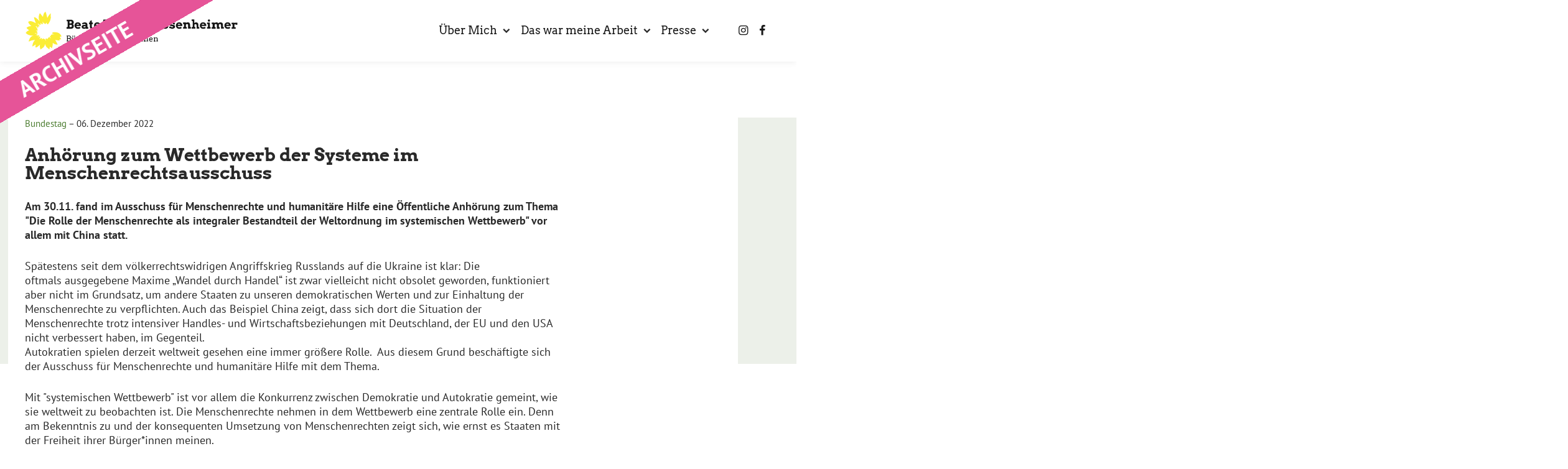

--- FILE ---
content_type: text/html
request_url: https://beate-walter-rosenheimer.de/bundestag/1733-anhoerung-zum-wettbewerb-der-systeme-im-menschenrechtsausschuss.html
body_size: 22191
content:

<!DOCTYPE HTML>
<html lang="de-de" dir="ltr">
<head>

	<meta charset="utf-8">
	<meta name="author" content="Julia">
	<meta name="generator" content="Joomla! - Open Source Content Management">
	<title>Anhörung zum Wettbewerb der Systeme im Menschenrechtsausschuss – Beate Walter-Rosenheimer</title>
	<link href="../media/templates/site/beatewalterrosenheimer2023/images/favicon.ico" rel="icon" type="image/vnd.microsoft.icon" sizes="any">
	<link href="../media/templates/site/beatewalterrosenheimer2023/images/favicon.svg" rel="icon" type="image/svg+xml">
	<link href="../media/templates/site/beatewalterrosenheimer2023/images/apple-touch-icon-180.png" rel="apple-touch-icon">
	<link href="../index.html" rel="manifest">

	<link href="../media/templates/site/beatewalterrosenheimer2023/css/template%EF%B9%961.3.css" rel="stylesheet" />
	<link href="../media/vendor/joomla-custom-elements/css/joomla-alert.min%EF%B9%960.2.0.css" rel="stylesheet" />
	<link href="../media/plg_system_jcepro/site/css/content.min%EF%B9%9686aa0286b6232c4a5b58f892ce080277.css" rel="stylesheet" />

	<script src="../media/templates/site/beatewalterrosenheimer2023/js/repositioning%EF%B9%96f0f799ff281aec007e1eb139c5f67224.js" defer></script>
	<script src="../media/templates/site/beatewalterrosenheimer2023/js/cookies%EF%B9%96f0f799ff281aec007e1eb139c5f67224.js" defer></script>
	<script type="application/json" class="joomla-script-options new">{"joomla.jtext":{"ERROR":"Fehler","MESSAGE":"Nachricht","NOTICE":"Hinweis","WARNING":"Warnung","JCLOSE":"Schlie\u00dfen","JOK":"OK","JOPEN":"\u00d6ffnen"},"system.paths":{"root":"","rootFull":"https:\/\/beate-walter-rosenheimer.de\/","base":"","baseFull":"https:\/\/beate-walter-rosenheimer.de\/"},"csrf.token":"b3118b1734a00507826f1da79e6eaf14"}</script>
	<script src="../media/system/js/core.min%EF%B9%9637ffe4186289eba9c5df81bea44080aff77b9684.js"></script>
	<script src="../media/templates/site/beatewalterrosenheimer2023/js/polyfill%EF%B9%96f0f799ff281aec007e1eb139c5f67224.js" defer></script>
	<script src="../media/system/js/messages-es5.min%EF%B9%96c29829fd2432533d05b15b771f86c6637708bd9d.js" nomodule defer></script>
	<script src="../media/templates/site/beatewalterrosenheimer2023/js/core%EF%B9%96f0f799ff281aec007e1eb139c5f67224.js" defer></script>
	<script src="../media/templates/site/beatewalterrosenheimer2023/js/imagesload/imagesloaded.pkgd.min%EF%B9%96f0f799ff281aec007e1eb139c5f67224.js" defer></script>
	<script src="../media/templates/site/beatewalterrosenheimer2023/js/icke-scroll%EF%B9%96f0f799ff281aec007e1eb139c5f67224.js" defer></script>
	<script src="../media/templates/site/beatewalterrosenheimer2023/js/menu-rwd-dropdown%EF%B9%96f0f799ff281aec007e1eb139c5f67224.js" defer></script>
	<script src="../media/templates/site/beatewalterrosenheimer2023/js/form-dataprivacy-hidden%EF%B9%96f0f799ff281aec007e1eb139c5f67224.js" defer></script>
	<script src="../media/templates/site/beatewalterrosenheimer2023/js/scrollto%EF%B9%96f0f799ff281aec007e1eb139c5f67224.js" defer></script>
	<script src="../media/templates/site/beatewalterrosenheimer2023/js/activator%EF%B9%96f0f799ff281aec007e1eb139c5f67224.js" defer></script>
	<script src="../media/templates/site/beatewalterrosenheimer2023/js/header-small%EF%B9%96f0f799ff281aec007e1eb139c5f67224.js" defer></script>
	<script src="../media/system/js/messages.min%EF%B9%967f7aa28ac8e8d42145850e8b45b3bc82ff9a6411.js" type="module"></script>
	<script src="../media/ickegdpr/js/ickegdpr42.js"></script>
	<meta property="copyright" content="Beate Walter-Rosenheimer"/>
<meta property="og:title" content="Anhörung zum Wettbewerb der Systeme im Menschenrechtsausschuss – Beate Walter-Rosenheimer"/>
<meta name="twitter:title" content="Anhörung zum Wettbewerb der Systeme im Menschenrechtsausschuss – Beate Walter-Rosenheimer"/>
<meta property="og:site_name" content="Beate Walter-Rosenheimer"/>
<meta property="og:description" content=""/>
<meta name="twitter:description" content=""/>
<meta property="og:image" content="https://beate-walter-rosenheimer.de/"/>
<meta property="og:image:secure_url" content="https://beate-walter-rosenheimer.de/"/>
<meta name="twitter:image" content="https://beate-walter-rosenheimer.de/"/>
<meta property="og:author" content="Julia"/>
<meta property="date" content="2022-12-06T01:06:47+02:00"/>
<meta property="last-modified" content="2022-12-07T01:49:45+02:00"/>
<meta property="article:expiration_time" content="2022-12-06T01:06:47+02:00"/>
<meta property="article:section" content="Bundestag"/>
<meta name="news_keywords" property="article:tag" content="Menschenrechte"/>
<meta property="og:locale" content="de-DE"/>
<meta property="og:url" content="https://beate-walter-rosenheimer.de/bundestag/1733-anhoerung-zum-wettbewerb-der-systeme-im-menschenrechtsausschuss"/>
<meta name="twitter:url" content="https://beate-walter-rosenheimer.de/bundestag/1733-anhoerung-zum-wettbewerb-der-systeme-im-menschenrechtsausschuss"/>
<meta property="og:type" content="article"/>
<meta name="twitter:card" content="summary"/>


	<meta name="viewport" content="width=device-width, initial-scale=1">

	
</head>

<body class=" com_content view-article layout-blog no-task itemid-113 ">


<div class="sz-w-100 bg-w" style="position: relative;"> 
	
<header id="header" class="header bg-l-1">

	<div class="header-content pos-center-content cols-spacebetween cols-center-h sp-p-tb-m">

		<div class="logo">
			<a href="../index.html"><img
						src="../media/templates/site/beatewalterrosenheimer2023/images/beate-walter-rosenheimer.svg"
						alt="Beate Walter-Rosenheimer"/></a>
		</div>

		<div class="navs">
			<div class="menu-button icke-activator-btn icke-activator-nohash" data-activate="menu">
				<div class="icon-burger"></div>
			</div>
			<div class="menu-rwd-wrapper icke-activator-target" data-activate="menu">
				<div class="cols">
					<nav class="nav-main">
						<div class="moduletable moduletable-1 ">
		<ul class="nav menu  menu-main list-no icke-activator-group">
<li class="item-430 menu-li menu-li-main deeper parent"><span class="menu-header menu-header-main  icke-activator-btn icke-activator-clickblank icke-activator-nohash"  data-activate="menu-430">Über Mich</span>
<span class="menu-rwd-plus icke-activator-btn icke-activator-clickblank icke-activator-nohash" data-activate="menu-430" ></span><ul class="menu-ul nav-child unstyled icke-activator-group icke-activator-target icke-activator-clickblank fx-slideout"  data-activate="menu-430"><li class="item-431 menu-li menu-li-main"><a href="../ueber-mich/vita.html" class="menu-a menu-a-main">Vita</a></li><li class="item-432 menu-li menu-li-main"><a href="../ueber-mich/transparenz.html" class="menu-a menu-a-main">Transparenz</a></li></ul></li><li class="item-433 menu-li menu-li-main deeper parent"><span class="menu-header menu-header-main  icke-activator-btn icke-activator-clickblank icke-activator-nohash"  data-activate="menu-433">Das war meine Arbeit</span>
<span class="menu-rwd-plus icke-activator-btn icke-activator-clickblank icke-activator-nohash" data-activate="menu-433" ></span><ul class="menu-ul nav-child unstyled icke-activator-group icke-activator-target icke-activator-clickblank fx-slideout"  data-activate="menu-433"><li class="item-470 menu-li menu-li-main current active"><a href="../bundestag.html" class="menu-a menu-a-main">Bundestag</a></li><li class="item-471 menu-li menu-li-main"><a href="../bayern.html" class="menu-a menu-a-main">Bayern</a></li></ul></li><li class="item-434 menu-li menu-li-main deeper parent"><span class="menu-header menu-header-main  icke-activator-btn icke-activator-clickblank icke-activator-nohash"  data-activate="menu-434">Presse</span>
<span class="menu-rwd-plus icke-activator-btn icke-activator-clickblank icke-activator-nohash" data-activate="menu-434" ></span><ul class="menu-ul nav-child unstyled icke-activator-group icke-activator-target icke-activator-clickblank fx-slideout"  data-activate="menu-434"><li class="item-472 menu-li menu-li-main"><a href="../presse.html" class="menu-a menu-a-main">Pressemitteilungen</a></li><li class="item-436 menu-li menu-li-main"><a href="../pressebereich/pressefotos.html" class="menu-a menu-a-main">Pressefotos</a></li></ul></li></ul>
</div>

					</nav>
											<nav class="nav-top sp-l-xl cols">
							<div class="moduletable moduletable-91 ">
		<ul class="nav menu  menu-icon list-no icke-activator-group">
<li class="item-122 menu-li menu-li-icon"><a href="https://www.instagram.com/beate_mdb" class="menu-a menu-a-icon" target="_blank" rel="noopener noreferrer"><span class="icon-instagram" aria-hidden="true"></span><span class="fx-hidden">Instagram</span></a></li><li class="item-123 menu-li menu-li-icon"><a href="https://www.facebook.com/beate.walterrosenheimer" class="menu-a menu-a-icon" target="_blank" rel="noopener noreferrer"><span class="icon-facebook" aria-hidden="true"></span><span class="fx-hidden">Facebook</span></a></li></ul>
</div>

						</nav>
									</div>
			</div>
		</div>

	</div>

</header>
<div class="header-fixed-spacer sp-b-xxl" name="to-top"></div>



<div class="pos-center-content">
	<div id="system-message-container" aria-live="polite"></div>

</div>

<main id="main" class="sp-tb-xl">
	<div class="">
		<div class=" co-content">

			
			<script type="application/ld+json">{"@context":"http://schema.org","@type":"Article","dateCreated":"2022-12-06T01:06:47+02:00","datePublished":"2022-12-06T01:06:47+02:00","dateModified":"2022-12-07T01:49:45+02:00","mainEntityOfPage":{},"url":{},"headline":"Anh\u00f6rung zum Wettbewerb der Systeme im Menschenrechtsausschuss \u2013 Beate Walter-Rosenheimer","name":"Anh\u00f6rung zum Wettbewerb der Systeme im Menschenrechtsausschuss \u2013 Beate Walter-Rosenheimer","description":"","image":"https://beate-walter-rosenheimer.de/","publisher":{"@type":"Organization","name":"Beate Walter-Rosenheimer","url":"https://beate-walter-rosenheimer.de/","logo":{"@type":"ImageObject","url":"https://beate-walter-rosenheimer.de/"}},"author":{"@type":"Person","name":"Julia"},"keywords":["Menschenrechte"]}</script>

<div class="">


<div class="article article-default item-page article-img-no float-wrapper-no soul-stripe article-old">
	<div class=""></div>
	
	
	
	
		
	

<div class="article-header ">

	
		<div class="page-header">

			
				<div class="article-info txt-s sp-n-b-l">

																<div class="article-category display-ib ">
							<span class="icon-folder-open icon-fw" aria-hidden="true"></span>																						<a href="../bundestag.html" itemprop="genre">Bundestag</a>													</div>
					
																–
					
																<div class="article-date display-ib">
							
	<time class="date date-created sp-r-m" datetime="2022-12-06T13:06:50+01:00">
		06. Dezember 2022	</time>


						</div>
					
				</div>
			

						
										<h1 class="txt-title">
						Anhörung zum Wettbewerb der Systeme im Menschenrechtsausschuss				</h1>
			
												
						
		</div>

	

		

		
		

</div>

	

		

		

		
	
						



				<div class="article-body float-wrapper-break sp-b-xxl sp-fl-no ">

			
			
<p><strong>Am 30.11. fand im&nbsp;Ausschuss für Menschenrechte und humanitäre Hilfe&nbsp;eine Öffentliche Anhörung zum Thema "Die&nbsp;Rolle der&nbsp;Menschenrechte als integraler Bestandteil der Weltordnung&nbsp;im systemischen Wettbewerb" vor allem mit China statt.&nbsp;&nbsp;</strong></p>
<p>Spätestens seit dem völkerrechtswidrigen Angriffskrieg Russlands auf die Ukraine ist klar: Die oftmals&nbsp;ausgegebene Maxime „Wandel durch Handel“ ist zwar vielleicht nicht obsolet geworden, funktioniert aber nicht im Grundsatz, um andere Staaten zu unseren demokratischen Werten und zur Einhaltung der Menschenrechte zu verpflichten. Auch das Beispiel China zeigt, dass sich dort die Situation der Menschenrechte trotz intensiver Handles- und Wirtschaftsbeziehungen mit Deutschland, der EU und den USA nicht verbessert haben, im Gegenteil. <br /> Autokratien spielen derzeit weltweit gesehen eine immer größere Rolle.&nbsp; Aus diesem Grund beschäftigte sich der Ausschuss für Menschenrechte und humanitäre Hilfe mit dem Thema.</p>
<p>Mit "systemischen Wettbewerb" ist vor allem die Konkurrenz zwischen Demokratie und Autokratie gemeint, wie sie weltweit zu beobachten ist. Die Menschenrechte nehmen in dem Wettbewerb eine zentrale Rolle ein. Denn am Bekenntnis zu und der konsequenten Umsetzung von Menschenrechten zeigt sich, wie ernst es Staaten mit der Freiheit ihrer Bürger*innen meinen.<br /> <br /> Im Zentrum der dreistündigen Öffentlichen Anhörung standen Fragen unter anderem zum Umgang von westlichen Staaten mit China und Russland, aber auch mit Indien, sowie zur Stärkung der Menschenrechte in multilateralen Foren wie dem Europarat und dem UN-Menschenrechtsrat. Inputs zu diesen drängenden Fragen lieferten acht Sachverständige, die von den Fraktionen befragt wurden. DIe Grünen Mitglieder des Menschenrechtsausschusses nominierten Frau Prof. Dr. Başak Çalı der Hertie School Berlin.<br /> <br /> Professorin Çalı wies darauf hin, dass autokratische Staaten oftmals von eigenen Missständen abzulenken versuchen, indem sie Probleme in anderen Staaten thematisieren. Damit soll ein konsequentes Monitoring behindert werden. Darüber hinaus kam Çalı auf das Problem der Nicht-Umsetzung von Urteilen des Europäischen Gerichtshofs für Menschenrechte zu sprechen. Manche Mitgliedsstaaten des Europarats weigern sich schlicht, die Gerichtsurteile anzuerkennen und umzusetzen. Çalı machte darauf aufmerksam, dass dem Europarat nur ungenügende Instrumente zur Verfügung stehen (entweder Nichtstun oder Vertragsverletzungsverfahren), um dieses Problem zu beheben, und plädierte daher für ein abgestuftes, sensibles Sanktionsregime.<br /> <br /> Ansonsten wurde vor allem Russlands und Chinas Einfluss auf die Menschenrechtspolitik in den UN-Gremien debattiert. Russland und China versuchen schon seit Jahren, das UN-Menschenrechtssystem von innen auszuhöhlen. Und sie setzen dazu auf allen Ebenen an: bei der personellen Besetzung von UN-Posten, bei der Finanzierung von UN-Institutionen, bei der Beeinflussung bis hin zur Einschüchterung von Drittstaaten, sowie bei der autoritären „Neuinterpretation“ von Menschenrechten.<br /> <br /> Diesen Einfluss, den China noch geschickter als Russland übt, müssen wir uns unbedingt bewusst machen und eindämmen, wo immer es möglich ist. Denn die Hoffnung darauf, dass autokratische Regime nur „noch nicht“ bereit seien, die Menschenrechte zu respektieren, verkommt zu einer falschen Hoffnung und zur politischen Fahrlässigkeit, wenn sie sich selbstbewusst gegen die Menschenrechte stellen und ihre menschenrechtswidrigen „Alternativkonzeptionen“ global durchzusetzen versuchen.</p>
<p>Allerdings warnte sie davor,&nbsp; die Menschenrechte zu (be) nutzen, um die Welt in „gute und schlechte Staaten“ einzuteilen.</p>
<p>(Team //jf, ms)</p>

						

			
		</div>


		
				
									

				

				
							<div class="article-tags txt-s sp-t-xl">
									<strong>Schlagwörter</strong>
	<ul class="tags list-inline">
																	<li class="tag-76 tag-list" itemprop="keywords">
					<a href="../component/tags/tag/menschenrechte.html" class="label label-info">
						Menschenrechte					</a>
				</li>
						</ul>
			</div>
		



			
		

		
</div>



</div>

		</div>
			</div>
</main>

	<section id="bottom" class="pos-center-content sp-b-xxl">
		<div class="sp-p-b-xl"><div class="moduletable moduletable-123 ">
			<h3 >Weiteres aus meiner Arbeit</h3>		
<div class="tagssimilar sp-p-b-xxs sp-n-rl-m cols">


		

			
			
			
	

			


	<div id="klimaschutz-als-menschenrecht-eine-dringende-notwendigkeit-fuer-europa-und-die-eu"
		 class="teaser-grid teaser-grid-v   img-zoom">

				
		<div class="teaser-grid-head teaser-grid-v-head">

						
										<div class="teaser-title">
					

					<p class="h3 txt-title">
									<a href="1850-klimaschutz-als-menschenrecht-eine-dringende-notwendigkeit-fuer-europa-und-die-eu.html" class="" >
							Klimaschutz als Menschenrecht – Eine dringende Notwendigkeit für Europa und die EU					</a>
							</p>
		

		

														</div>
			
			
						
		</div>


				
						<div class="teaser-grid-img teaser-grid-v-img">
									
	<div class="sz-dynamic-16-9">
		<div class="sz-dynamic-content">

							<a href="1850-klimaschutz-als-menschenrecht-eine-dringende-notwendigkeit-fuer-europa-und-die-eu.html">
					<img
							class="img-cover"
												 src="../images/bilder/240503_Europaflagge.jpg#joomlaImage://local-images/bilder/240503_Europaflagge.jpg?width=521&amp;height=417"
							alt=""
					/>
				</a>
			
		</div>
	</div>
							</div>

		

				

							<div class="teaser-grid-txt teaser-grid-v-txt sp-fl-no">

				
											 <p>Wahlen in Europa - In welchem gemeinsamen Haus wollen wir leben?
Bis zur Europawahl veröffentlichen wir hier jeden Freitag ein anderes Schlaglicht auf Europa: Menschenrechte, Minderheitenschutz, Klima, freie Presse, reproduktive Rechte - um nur einige Themen zu nennen.&nbsp;Heute geht es um den Klimaschutz als Menschenrecht.
Der Klimawandel...</p>
					
				

								
			</div>
		
					<div class="teaser-grid-readmore teaser-grid-v-readmore">

								
			</div>
		
	</div>

	

		

			
			
			
			

			


	<div id="internationaler-roma-tag-antiziganismus-muss-bekaempft-werden-in-deutschland-und-in-europa"
		 class="teaser-grid teaser-grid-v   img-zoom">

				
		<div class="teaser-grid-head teaser-grid-v-head">

						
										<div class="teaser-title">
					

					<p class="h3 txt-title">
									<a href="1837-internationaler-roma-tag-antiziganismus-muss-bekaempft-werden-in-deutschland-und-in-europa.html" class="" >
							Internationaler Roma-Tag: Antiziganismus muss bekämpft werden - in Deutschland und in Europa					</a>
							</p>
		

		

														</div>
			
			
						
		</div>


				
						<div class="teaser-grid-img teaser-grid-v-img">
									
	<div class="sz-dynamic-16-9">
		<div class="sz-dynamic-content">

							<a href="1837-internationaler-roma-tag-antiziganismus-muss-bekaempft-werden-in-deutschland-und-in-europa.html">
					<img
							class="img-cover"
													 title="Flagge der Romn*ja"												 src="../images/bilder/240408_Roma_flagge.png#joomlaImage://local-images/bilder/240408_Roma_flagge.png?width=800&amp;height=533"
							alt=""
					/>
				</a>
			
		</div>
	</div>
							</div>

		

				

							<div class="teaser-grid-txt teaser-grid-v-txt sp-fl-no">

				
											 <p>Am 8. April findet seit 1971 der Internationale Roma-Tag statt. Der Tag erinnert an die Diskriminierung und Verfolgung der Rom*nja und möchte auch mehr Sichtbarkeit für die Menschen, ihre Belange und ihre Kultur erreichen.  Roma sind mit ca. 12 Millionen Menschen die größte ethnische Minderheit Europas und waren über Jahrhunderte ausgegrenzt und diskriminiert. Zur Zeit des...</p>
					
				

								
			</div>
		
					<div class="teaser-grid-readmore teaser-grid-v-readmore">

								
			</div>
		
	</div>

	

		

			
			
			
			

			


	<div id="menschenrechtslage-in-indien-zeit-defizite-jetzt-endlich-zu-beheben"
		 class="teaser-grid teaser-grid-v   img-zoom">

				
		<div class="teaser-grid-head teaser-grid-v-head">

						
										<div class="teaser-title">
					

					<p class="h3 txt-title">
									<a href="../presse/1764-menschenrechtslage-in-indien-zeit-defizite-jetzt-endlich-zu-beheben.html" class="" >
							Menschenrechtslage in Indien: Zeit, Defizite jetzt endlich zu beheben					</a>
							</p>
		

		

														</div>
			
			
						
		</div>


				
						<div class="teaser-grid-img teaser-grid-v-img">
									
	<div class="sz-dynamic-16-9">
		<div class="sz-dynamic-content">

							<a href="../presse/1764-menschenrechtslage-in-indien-zeit-defizite-jetzt-endlich-zu-beheben.html">
					<img
							class="img-cover"
												 src="../media/templates/site/beatewalterrosenheimer2023/images/default.png"
							alt=""
					/>
				</a>
			
		</div>
	</div>
							</div>

		

				

							<div class="teaser-grid-txt teaser-grid-v-txt sp-fl-no">

				
											 <p>Zum Abschluss des Überprüfungsverfahrens von Indien im UN-Menschenrechtsrat in Genf am 27. März erklärt Beate Walter-Rosenheimer, Mitglied im Ausschuss für Menschenrechte und humanitäre Hilfe:
Indien hat es jetzt schriftlich: Die Lage der Menschenrechte im Land ist prekär. Der gestern verabschiedete UN-Bericht zu deren Überprüfung bestätigt dies nachdrücklich....</p>
					
				

								
			</div>
		
					<div class="teaser-grid-readmore teaser-grid-v-readmore">

								
			</div>
		
	</div>

	

		
</div>
</div>
</div>
	</section>





<footer id="footer" class="footer co-content bg-l-2 sp-p-tb-l">

	
	<div class="footer-main cols-stretch">
													</div>

			<div class="footer-bottom cols-spacebetween cols-nowrap txt-s">
				<div class="footer-bottom-left">
					
				</div>
				<div class="footer-bottom-right cols">
					<div class="moduletable moduletable-87 ">
		<ul class="nav menu  menu-footer list-no icke-activator-group">
<li class="item-125 menu-li menu-li-footer"><a href="../impressum.html" class="menu-a menu-a-footer">Impressum</a></li><li class="item-238 menu-li menu-li-footer"><a href="../datenschutz.html" class="menu-a menu-a-footer">Datenschutz</a></li></ul>
</div>
<div class="moduletable moduletable-122  sp-l-l">
		<ul class="nav menu  menu-icon list-no icke-activator-group">
<li class="item-122 menu-li menu-li-icon"><a href="https://www.instagram.com/beate_mdb" class="menu-a menu-a-icon" target="_blank" rel="noopener noreferrer"><span class="icon-instagram" aria-hidden="true"></span><span class="fx-hidden">Instagram</span></a></li><li class="item-123 menu-li menu-li-icon"><a href="https://www.facebook.com/beate.walterrosenheimer" class="menu-a menu-a-icon" target="_blank" rel="noopener noreferrer"><span class="icon-facebook" aria-hidden="true"></span><span class="fx-hidden">Facebook</span></a></li></ul>
</div>

				</div>
		</div>
	
</footer>

</div> 
	<div id="left-fixed" >
		<div class="moduletable moduletable-130 soul-archiv">
		
<div class="custom sp-fl-no"  >

			<p><strong>Archivseite</strong></p>
	
</div>
</div>

	</div>




</body>
</html>


--- FILE ---
content_type: text/css
request_url: https://beate-walter-rosenheimer.de/media/templates/site/beatewalterrosenheimer2023/css/template%EF%B9%961.3.css
body_size: 140190
content:
@charset "UTF-8";
/* @author Jules Weigel, Karo3.de * @copyright 	Copyright (C) Jules Weigel, Karo3.de * @license Jules Weigel, Karo3.de */
:root {
  --c-txt: #292929;
  --c-h: #191919;
  --c-a: #4E7E33;
  --c-a-hover: #4C643D;
  --c-bg-1: #4C643D;
  --c-bg-2: #4C643D;
  --c-bg-3: #4C643D;
  --c-bg-l-1: #9AB08C;
  --c-bg-l-2: #ECF0E9;
  --c-bg-l-3: #FBED36;
  --c-bg-txt: #fff;
  --c-bg-a: #fff;
  --c-bg-a-hover: #fff;
  --c-border-1: #191919;
  --c-border-2: #191919;
  --c-border-3: #191919;
  --c-1: #4C643D;
  --c-2: #9AB08C;
  --c-3: #5D7B4A;
  --c-w: #fff;
  --c-l: #F3F3F3;
  --c-d: #191919;
  --c-grey: #EFEFEF;
  --c-grey-l: #fbfbfb;
  --c-grey-d: #ccc;
  --c-r: #e64610;
  --c-b: #77B2C3;
  --c-y: #FBED36;
  --c-g: #5D7B4A;
  --c-o: #EA5B0C;
  --c-m: #962362;
  --c-btn: #4C643D;
  --c-btn-txt: #fff;
  --c-btn-hover: #4E7E33;
  --c-btn-txt-hover: #fff;
}

:root {
  --sp-xxl-x: 5rem;
  --sp-xxl-y: 5rem;
  --sp-xl-x: 3rem;
  --sp-xl-y: 3rem;
  --sp-l-x: 1.5rem;
  --sp-l-y: 1.5rem;
  --sp-2-x: 2rem;
  --sp-2-y: 2rem;
  --sp-m-x: 1rem;
  --sp-m-y: 1rem;
  --sp-s-x: 0.75rem;
  --sp-s-y: 0.75rem;
  --sp-xs-x: 0.5rem;
  --sp-xs-y: 0.5rem;
  --sp-xxs-x: 0.25rem;
  --sp-xxs-y: 0.25rem;
}

:root {
  --sz-w-content: 1200px;
  --sz-header: 10.5rem;
}

/* raleway-regular - latin */
html, body {
  -webkit-font-smoothing: antialiased;
  -moz-osx-font-smoothing: grayscale;
}

/* pt-sans-regular - latin */
@font-face {
  font-display: swap; /* Check https://developer.mozilla.org/en-US/docs/Web/CSS/@font-face/font-display for other options. */
  font-family: "PT Sans";
  font-style: normal;
  font-weight: 400;
  src: url("../fonts/pt-sans-v17-latin-regular.woff2") format("woff2"), url("../fonts/pt-sans-v17-latin-regular.ttf") format("truetype"); /* Chrome 4+, Firefox 3.5+, IE 9+, Safari 3.1+, iOS 4.2+, Android Browser 2.2+ */
}
/* pt-sans-italic - latin */
@font-face {
  font-display: swap; /* Check https://developer.mozilla.org/en-US/docs/Web/CSS/@font-face/font-display for other options. */
  font-family: "PT Sans";
  font-style: italic;
  font-weight: 400;
  src: url("../fonts/pt-sans-v17-latin-italic.woff2") format("woff2"), url("../fonts/pt-sans-v17-latin-italic.ttf") format("truetype"); /* Chrome 4+, Firefox 3.5+, IE 9+, Safari 3.1+, iOS 4.2+, Android Browser 2.2+ */
}
/* pt-sans-700 - latin */
@font-face {
  font-display: swap; /* Check https://developer.mozilla.org/en-US/docs/Web/CSS/@font-face/font-display for other options. */
  font-family: "PT Sans";
  font-style: normal;
  font-weight: 700;
  src: url("../fonts/pt-sans-v17-latin-700.woff2") format("woff2"), url("../fonts/pt-sans-v17-latin-700.ttf") format("truetype"); /* Chrome 4+, Firefox 3.5+, IE 9+, Safari 3.1+, iOS 4.2+, Android Browser 2.2+ */
}
/* pt-sans-700italic - latin */
@font-face {
  font-display: swap; /* Check https://developer.mozilla.org/en-US/docs/Web/CSS/@font-face/font-display for other options. */
  font-family: "PT Sans";
  font-style: italic;
  font-weight: 700;
  src: url("../fonts/pt-sans-v17-latin-700italic.woff2") format("woff2"), url("../fonts/pt-sans-v17-latin-700italic.ttf") format("truetype"); /* Chrome 4+, Firefox 3.5+, IE 9+, Safari 3.1+, iOS 4.2+, Android Browser 2.2+ */
}
/* arvo-regular - latin */
@font-face {
  font-display: swap; /* Check https://developer.mozilla.org/en-US/docs/Web/CSS/@font-face/font-display for other options. */
  font-family: "Arvo";
  font-style: normal;
  font-weight: 400;
  src: url("../fonts/arvo-v20-latin-regular.woff2") format("woff2"), url("../fonts/arvo-v20-latin-regular.ttf") format("truetype"); /* Chrome 4+, Firefox 3.5+, IE 9+, Safari 3.1+, iOS 4.2+, Android Browser 2.2+ */
}
/* arvo-italic - latin */
@font-face {
  font-display: swap; /* Check https://developer.mozilla.org/en-US/docs/Web/CSS/@font-face/font-display for other options. */
  font-family: "Arvo";
  font-style: italic;
  font-weight: 400;
  src: url("../fonts/arvo-v20-latin-italic.woff2") format("woff2"), url("../fonts/arvo-v20-latin-italic.ttf") format("truetype"); /* Chrome 4+, Firefox 3.5+, IE 9+, Safari 3.1+, iOS 4.2+, Android Browser 2.2+ */
}
/* arvo-700 - latin */
@font-face {
  font-display: swap; /* Check https://developer.mozilla.org/en-US/docs/Web/CSS/@font-face/font-display for other options. */
  font-family: "Arvo";
  font-style: normal;
  font-weight: 700;
  src: url("../fonts/arvo-v20-latin-700.woff2") format("woff2"), url("../fonts/arvo-v20-latin-700.ttf") format("truetype"); /* Chrome 4+, Firefox 3.5+, IE 9+, Safari 3.1+, iOS 4.2+, Android Browser 2.2+ */
}
/* arvo-700italic - latin */
@font-face {
  font-display: swap; /* Check https://developer.mozilla.org/en-US/docs/Web/CSS/@font-face/font-display for other options. */
  font-family: "Arvo";
  font-style: italic;
  font-weight: 700;
  src: url("../fonts/arvo-v20-latin-700italic.woff2") format("woff2"), url("../fonts/arvo-v20-latin-700italic.ttf") format("truetype"); /* Chrome 4+, Firefox 3.5+, IE 9+, Safari 3.1+, iOS 4.2+, Android Browser 2.2+ */
}
* {
  margin: 0;
  padding: 0;
  box-sizing: border-box;
}

html, body {
  font-size: 18px;
  overflow-x: hidden;
}

body {
  color: var(--c-txt);
  font-family: "PT Sans", Arial, sans-serif;
  font-size: 1rem;
  font-weight: 400;
  line-height: 130%;
  word-wrap: break-word;
  overflow-wrap: break-word;
  background-color: #fff;
  overflow-x: hidden;
}

/*--------------- Bilder ---------------*/
a img {
  border: 0;
}

img {
  max-width: 100%;
  max-height: 100%;
  height: auto;
}

.volle-breite, .img-100 {
  width: 100%;
  margin-bottom: var(--sp-s-y);
}
.article-old .article-body img, .icke-pos-right, .img-right, .img-50 {
  max-width: calc(56% - 1.5rem / 2) !important;
}
.links, .icke-pos-left, .img-left, .img-40 {
  max-width: 40% !important;
}
@media only screen and (max-width: 700px) {
  .links, .icke-pos-left, .img-left, .img-40 {
    max-width: 50% !important;
  }
}
@media only screen and (max-width: 400px) {
  .links, .icke-pos-left, .img-left, .img-40 {
    max-width: 100% !important;
    min-width: auto;
    float: none;
    margin-right: 0;
    margin-left: 0;
  }
}
.links, .icke-pos-left, .img-left, .img-40 {
  max-width: calc(40% - 1.5rem / 2) !important;
}
.imgs-2, .imgs-3 {
  overflow: hidden;
}
.imgs-2 img, .imgs-3 img {
  margin: 0 0.75rem 0.75rem !important;
}
.imgs-2 img {
  width: calc(50% - 0.75rem - 0.1rem);
}
.imgs-2 img:nth-child(odd) {
  margin-left: 0 !important;
}
.imgs-2 img:nth-child(even) {
  margin-right: 0 !important;
}
.imgs-3 img {
  width: calc(33% - 1rem - 0.1rem);
}
.imgs-3 img:nth-child(3n+1) {
  margin-left: 0 !important;
}
.imgs-3 img:nth-child(3n) {
  margin-right: 0 !important;
}
.page-header-image, .img-bg {
  position: relative;
  width: 100%;
  background-size: cover;
  background-repeat: no-repeat;
  background-position: center;
}
.img-bg-fixed {
  background-attachment: fixed;
}
.links, .icke-pos-left, .img-left {
  display: block;
}
.article-old .article-body img, .icke-pos-right, .img-right {
  display: block;
}
.img-desc, .img-caption {
  font-size: 0.8333333333rem;
  line-height: 105%;
  font-style: italic;
  margin-bottom: var(--sp-m-y);
}
.img-desc *, .img-caption * {
  display: inline-block;
}
.stripe-img-r img, .stripe-img-l img, .img-cover-auto, .img-cover-min, .img-cover {
  object-fit: cover;
  object-position: center;
  width: 100%;
  height: 100%;
}
.img-cover-min {
  height: auto;
  min-height: 100%;
}
.img-cover-auto {
  height: auto;
}
.img-zoom .teaser-grid-img img {
  transition: all 1s;
}
.img-zoom .teaser-grid-img:hover img {
  transform: scale(1.15);
}

@media only screen and (max-width: 540px) {
  .img-50, .img-right, .img-left, .article-old .article-body img, .icke-pos-right, .links, .icke-pos-left {
    max-width: 100% !important;
    float: none !important;
    margin-right: 0 !important;
    margin-left: 0 !important;
    margin-bottom: 1rem !important;
  }
  .img-desc {
    padding-left: var(--sp-m-x);
    padding-right: var(--sp-m-x);
  }
}
@font-face {
  font-family: "fontello";
  src: url("../fonts/fontello%EF%B9%9643396230.eot");
  src: url("../fonts/fontello%EF%B9%9643396230.eot#iefix") format("embedded-opentype"), url("../fonts/fontello%EF%B9%9643396230.woff2") format("woff2"), url("../fonts/fontello%EF%B9%9643396230.woff") format("woff"), url("../fonts/fontello%EF%B9%9643396230.ttf") format("truetype"), url("../fonts/fontello%EF%B9%9643396230.svg#fontello") format("svg");
  font-weight: normal;
  font-style: normal;
}
[class^=icon-]:before, [class*=" icon-"]:before {
  font-family: "fontello";
  font-style: normal;
  font-weight: normal;
  speak: none;
  text-decoration: inherit;
  text-align: center;
  font-variant: normal;
  text-transform: none;
  line-height: 1em;
  min-width: 1em;
  display: inline-block;
}

.icon-wrapper [class^=icon-]:before {
  margin: -0.1rem -0.8611111111rem 0;
  width: 2.6111111111rem;
}

.icon-email:before {
  content: "\e800";
} /* '' */
.icon-print:before {
  content: "\e801";
} /* '' */
.icon-phone:before {
  content: "\e802";
} /* '' */
.icon-rss:before {
  content: "\e803";
} /* '' */
.icon-right-open:before {
  content: "\e804";
} /* '' */
.icon-cancel:before {
  content: "\e805";
} /* '' */
.icon-upload:before {
  content: "\e807";
} /* '' */
.icon-calendar:before {
  content: "\e808";
} /* '' */
.icon-lock:before {
  content: "\e809";
} /* '' */
.icon-warning-empty:before {
  content: "\e80a";
} /* '' */
.icon-basket:before {
  content: "\e80b";
} /* '' */
.icon-trash-empty:before {
  content: "\e80c";
} /* '' */
.icon-ok:before {
  content: "\e80d";
} /* '' */
.icon-micro:before {
  content: "\e80e";
} /* '' */
.icon-search:before {
  content: "\e80f";
} /* '' */
.icon-book:before {
  content: "\e810";
} /* '' */
.icon-quote:before {
  content: "\e811";
} /* '' */
.icon-play:before {
  content: "\e822";
} /* '' */
.icon-arrow:before {
  content: "\e825";
} /* '' */
.icon-share:before {
  content: "\e8d9";
} /* '' */
.icon-cart:before {
  content: "\e90b";
} /* '' */
.icon-disqus:before {
  content: "\e90e";
} /* '' */
.icon-mastodon:before {
  content: "\e90f";
} /* '' */
.icon-arrow-head:before {
  content: "\e910";
} /* '' */
.icon-money:before {
  content: "\e911";
} /* '' */
.icon-info-circled-alt:before {
  content: "\f086";
} /* '' */
.icon-link-ext:before {
  content: "\f08e";
} /* '' */
.icon-twitter:before {
  content: "\f099";
} /* '' */
.icon-facebook:before {
  content: "\f09a";
} /* '' */
.icon-angle-double-right:before {
  content: "\f101";
} /* '' */
.icon-angle-right:before {
  content: "\f105";
} /* '' */
.icon-youtube:before {
  content: "\f167";
} /* '' */
.icon-youtube-play:before {
  content: "\f16a";
} /* '' */
.icon-instagram:before {
  content: "\f16d";
} /* '' */
.icon-tumblr:before {
  content: "\f173";
} /* '' */
.icon-paypal:before {
  content: "\f1ed";
} /* '' */
.icon-pinterest:before {
  content: "\f231";
} /* '' */
.icon-whatsapp:before {
  content: "\f232";
} /* '' */
.icon-linkedin:before {
  content: "\f318";
} /* '' */
.icon-arrow-down:before {
  content: "\e910";
  -webkit-transform: rotate(90deg);
  -ms-transform: rotate(90deg);
  transform: rotate(90deg);
  -webkit-transition: transform 0.5s;
  -ms-transition: transform 0.5s;
  transition: transform 0.5s;
}
.icon-arrow-down.active:before {
  -webkit-transform: rotate(-90deg);
  -ms-transform: rotate(-90deg);
  transform: rotate(-90deg);
}
.icon-angle-left:before {
  content: "\f105";
  -webkit-transform: rotate(-180deg);
  -ms-transform: rotate(-180deg);
  transform: rotate(-180deg);
}
.icon-angle-double-left:before {
  content: "\f101";
  -webkit-transform: rotate(-180deg);
  -ms-transform: rotate(-180deg);
  transform: rotate(-180deg);
}

.active .icon-arrow-down:before {
  -webkit-transform: rotate(-90deg);
  -ms-transform: rotate(-90deg);
  transform: rotate(-90deg);
}

.icon-circle {
  content: "";
  display: inline-block;
  background-color: var(--c-txt);
  width: 0.4em;
  height: 0.4em;
  border-radius: 100%;
}
.icon-wrapper {
  position: relative;
  width: 1.8em;
  height: 1.8em;
  padding: 0.2em;
  text-align: center;
  border-radius: 100%;
  display: inline-block;
  overflow: hidden;
  -webkit-transition: all 0.4s;
  -ms-transition: all 0.4s;
  transition: all 0.4s;
  background-color: var(--c-w);
}
.icon-wrapper-hover, .icon-wrapper:hover, a:hover .icon-wrapper {
  background-color: var(--c-1);
}
.icon-burger {
  top: 50%;
}
.icon-burger, .icon-burger:after, .icon-burger:before {
  position: absolute;
  width: 1.5rem;
  height: 3px;
  background-color: var(--c-d);
  color: var(--c-d);
  -webkit-transition: all 0.8s;
  -ms-transition: all 0.8s;
  transition: all 0.8s;
  margin: 0;
}
.icon-burger:after, .icon-burger:before {
  content: "";
  top: 0.34rem;
  left: 0;
}
.icon-burger:before {
  top: calc(-0.3rem - 1px);
}
.icon-burger:hover, .icon-burger:hover:after, .icon-burger:hover:before {
  color: var(--c-a-hover);
}
.icon-burger.active {
  -webkit-transform: rotate(45deg);
  -ms-transform: rotate(45deg);
  transform: rotate(45deg);
}
.icon-burger.active:after, .icon-burger.active:before {
  top: 0;
}
.icon-burger.active:before {
  -webkit-transform: rotate(-90deg);
  -ms-transform: rotate(-90deg);
  transform: rotate(-90deg);
}
.icon-close {
  color: #292929;
  position: absolute;
  margin-left: 3px;
  margin-top: 10px;
}
.icon-close:before, .icon-close:after {
  content: "";
  position: absolute;
  width: 100%;
  height: 3px;
  -webkit-transform: rotate(45deg);
  -ms-transform: rotate(45deg);
  transform: rotate(45deg);
  margin: 0;
}
.icon-close:after {
  -webkit-transform: rotate(-45deg);
  -ms-transform: rotate(-45deg);
  transform: rotate(-45deg);
}
.icon-close:hover, .icon-close-burger:hover:after, .icon-close-burger:hover:before {
  background-color: #4C643D;
  color: #4C643D;
}

.btn.icon, .btn .icon {
  color: #fff;
  text-decoration: none;
  -webkit-transition: color 0.4s;
  -ms-transition: color 0.4s;
  transition: color 0.4s;
}
.btn.icon:hover, .btn:hover .icon {
  color: #fff;
}

.active .icon-burger {
  -webkit-transform: rotate(45deg);
  -ms-transform: rotate(45deg);
  transform: rotate(45deg);
}
.active .icon-burger:after, .active .icon-burger:before {
  top: 0;
}
.active .icon-burger:before {
  -webkit-transform: rotate(-90deg);
  -ms-transform: rotate(-90deg);
  transform: rotate(-90deg);
}

/*--------------- Überschriften ---------------*/
.txt-xxxl, h1, h2, h3, h4, .h1, .h2, .h3, .h4 {
  font-family: "Arvo", Arial, sans-serif;
  line-height: 105%;
  font-weight: 700;
  color: var(--c-h);
}
.txt-xxxl + h1, h1 + h1, h2 + h1, h3 + h1, h4 + h1, .h1 + h1, .h2 + h1, .h3 + h1, .h4 + h1, .txt-xxxl + h2, h1 + h2, h2 + h2, h3 + h2, h4 + h2, .h1 + h2, .h2 + h2, .h3 + h2, .h4 + h2, .txt-xxxl + h3, h1 + h3, h2 + h3, h3 + h3, h4 + h3, .h1 + h3, .h2 + h3, .h3 + h3, .h4 + h3, .txt-xxxl + h4, h1 + h4, h2 + h4, h3 + h4, h4 + h4, .h1 + h4, .h2 + h4, .h3 + h4, .h4 + h4, .txt-xxxl + .h1, h1 + .h1, h2 + .h1, h3 + .h1, h4 + .h1, .h1 + .h1, .h2 + .h1, .h3 + .h1, .h4 + .h1, .txt-xxxl + .h2, h1 + .h2, h2 + .h2, h3 + .h2, h4 + .h2, .h1 + .h2, .h2 + .h2, .h3 + .h2, .h4 + .h2, .txt-xxxl + .h3, h1 + .h3, h2 + .h3, h3 + .h3, h4 + .h3, .h1 + .h3, .h2 + .h3, .h3 + .h3, .h4 + .h3, .txt-xxxl + .h4, h1 + .h4, h2 + .h4, h3 + .h4, h4 + .h4, .h1 + .h4, .h2 + .h4, .h3 + .h4, .h4 + .h4 {
  color: var(--c-1);
}
.txt-xxxl:first-child, h1:first-child, h2:first-child, h3:first-child, h4:first-child, .h1:first-child, .h2:first-child, .h3:first-child, .h4:first-child {
  margin-top: 0;
}
.txt-xxxl a, h1 a, h2 a, h3 a, h4 a, .h1 a, .h2 a, .h3 a, .h4 a {
  text-decoration: none !important;
}

h1, .h1 {
  font-size: 1.5555555556rem;
  margin-bottom: var(--sp-l-y);
  margin-top: var(--sp-xl-y);
  color: var(--c-1);
}

h2, .h2, .icke-dp-title {
  font-size: 1.3333333333rem;
  margin-bottom: var(--sp-m-y);
  margin-top: var(--sp-xl-y);
}

h3, .h3 {
  font-size: 1.2222222222rem;
  margin-bottom: var(--sp-m-y);
  margin-top: var(--sp-xl-y);
}

h4, .h4 {
  margin-top: var(--sp-l-y);
  margin-bottom: var(--sp-s-y);
}

h2 + h3 {
  font-size: 1rem;
}

/*--------------- Text ---------------*/
p {
  margin-bottom: var(--sp-l-y);
}

b, strong {
  font-weight: 700;
}

i, em {
  font-style: italic;
}

address {
  font-style: normal;
}

sub, sup {
  line-height: 68%;
}

.txt-cta {
  font-size: 1.5555555556rem;
  line-height: 105%;
  font-weight: 700;
  font-family: "Arvo", Arial, sans-serif;
  color: var(--c-1);
}
.txt-xxxl {
  font-size: 2.2777777778rem;
  line-height: 105%;
}
@media only screen and (min-height: 800px) {
  .txt-xxxl {
    font-size: 3rem;
  }
}
.txt-xxl {
  font-size: 1.5555555556rem;
  line-height: 105%;
}
.txt-xl {
  font-size: 1.3333333333rem;
  font-weight: 700;
  line-height: 105%;
}
.txt-l {
  font-size: 1.2222222222rem;
  line-height: 105%;
}
.txt-m {
  font-size: 1rem;
  line-height: 130%;
}
.txt-s, .ads-note, .wf_caption {
  font-size: 0.8333333333rem;
  line-height: 130%;
}
.txt-s h1, .txt-s h2, .txt-s .menu-a, .ads-note h1, .wf_caption h1, .ads-note h2, .wf_caption h2, .ads-note .menu-a, .wf_caption .menu-a {
  font-size: 0.8333333333rem;
  line-height: 130%;
}
.txt-xs {
  font-size: 0.7222222222rem;
  line-height: 105%;
}
.txt-c-1 {
  color: #4C643D;
}
.txt-c-a {
  color: var(--c-a);
  cursor: pointer;
  transition: color 0.5s;
}
.txt-c-a:hover {
  color: var(--c-a-hover);
}
.txt-c-r, .formRed, .formError {
  color: #e64610;
}
.txt-c-grey {
  color: var(--c-grey-d) !important;
}
.txt-c-txt {
  color: #292929;
}
.txt-c-w {
  color: #fff;
}
.txt-c-w h1, .txt-c-w h2, .txt-c-w h3 {
  color: #fff;
}
.txt-c-m {
  color: #962362;
}
.txt-c-g {
  color: #5D7B4A;
}
.txt-c-g h1, .txt-c-g h2, .txt-c-g h3 {
  color: #5D7B4A;
}
.txt-c-o {
  color: #EA5B0C;
}
.txt-c-d {
  color: #191919;
}
.txt-left {
  text-align: left;
}
.txt-right {
  text-align: right;
}
.txt-center {
  text-align: center;
}
.txt-regular {
  font-weight: 400;
}
.txt-bold, .highlight {
  font-weight: 700;
}
.txt-black {
  font-weight: 700;
}
.txt-font-text {
  font-family: "PT Sans", Arial, sans-serif;
}
.txt-font-h {
  font-family: "Arvo", Arial, sans-serif;
  color: var(--c-h);
}
.txt-title {
  color: var(--c-txt);
}
.txt-title a {
  color: var(--c-txt);
}
.txt-title a:hover {
  color: var(--c-txt);
}
.txt-title.txt-c-txt a {
  color: #292929;
}
.txt-title.txt-c-txt a:hover {
  color: #292929;
}
.txt-uppercase {
  text-transform: uppercase;
}
.txt-bg {
  background: #77B2C3;
  color: #fff;
}
.txt-deco-no {
  text-decoration: none !important;
}

a:hover .txt-c-g, a:hover.txt-c-g {
  color: var(--c-d);
}

/*--------------- Links ---------------*/
a, .a {
  color: var(--c-a);
  cursor: pointer;
  text-decoration: none;
  -webkit-transition: color 0.4s;
  -ms-transition: color 0.4s;
  transition: color 0.4s;
  transition: color 0.5s;
}
a:hover, a.active, .a:hover, .a.active {
  color: var(--c-a-hover);
  text-decoration: underline;
}

.link-stretched::after, .box-jammer .btn::after {
  position: absolute;
  top: 0;
  right: 0;
  bottom: 0;
  left: 0;
  z-index: 3;
  pointer-events: auto;
  content: "";
  background-color: rgba(0, 0, 0, 0);
}
.link-all {
  -webkit-transition: background-color 0.4s, color 0.4s;
  -ms-transition: background-color 0.4s, color 0.4s;
  transition: background-color 0.4s, color 0.4s;
  color: #292929;
}
.link-all:hover {
  background-color: #4E7E33;
  color: #292929;
}
.link-all p {
  color: #292929;
}
.link-extend {
  display: inline-block;
  border-radius: 2rem;
  max-width: 1.5rem;
  height: 1.5rem;
  padding: 0 0.1rem 0 0.5rem;
  overflow: hidden;
  -webkit-transition: max-width 1s;
  -ms-transition: max-width 1s;
  transition: max-width 1s;
  border: 2px solid var(--c-a);
}
.link-extend .icon {
  float: right;
  margin-left: 0.25rem;
  padding-bottom: 1rem;
}
.link-extend-hover, .link-extend:hover, a:hover .link-extend {
  max-width: 200px;
}

.link-underline {
  text-decoration: none;
  display: inline-block;
}
.link-underline:after {
  content: "";
  width: 0%;
  height: 2px;
  background-color: var(--c-a);
  display: block;
  -webkit-transition: width 0.5s;
  -ms-transition: width 0.5s;
  transition: width 0.5s;
  position: relative;
}
.link-underline:hover:after {
  width: 100%;
}

/*--------------- Listen ---------------*/
ul, ol {
  padding-left: 1.6em;
  margin-bottom: 1.5rem;
}

dt {
  float: left;
  margin-right: 0.75rem;
  font-weight: 700;
}

dd {
  margin-left: 7rem;
  margin-bottom: 0.5rem;
}

ul {
  list-style: none;
}
ul li {
  margin-bottom: 0.5rem;
}
ul li h1, ul li h2, ul li h3, ul li h4 {
  margin-top: 0;
}
ul li:before {
  content: "";
  display: inline-block;
  background-color: var(--c-1);
  width: 0.4em;
  height: 0.4em;
  margin-left: -1.5rem;
  margin-top: 0.5em;
  float: left;
  border-radius: 100%;
}

.list-no, .list-inline {
  padding: 0;
}
.list-no li, .list-inline li {
  list-style: none;
}
.list-no li:before, .list-inline li:before {
  display: none;
}
.list-float {
  overflow: hidden;
}
.list-float li {
  float: left;
  margin-right: 0.5rem;
}
.list-inline li {
  display: inline-block;
}
.list-inline li:not(:first-child):before {
  content: " | ";
  display: inline-block;
  background: transparent;
  width: auto;
  height: auto;
  margin: 0;
  float: none;
}

@media only screen and (max-width: 540px) {
  dd {
    margin-left: 0 !important;
  }
  dt {
    float: none;
  }
}
.list-dl-v dt {
  float: none;
  margin-right: 0;
  font-weight: 700;
  border-bottom: 2px solid #292929;
  margin-bottom: 0.5rem;
}
.list-dl-v dd {
  margin-left: 0;
}
.list-dl-s dt {
  float: left;
}
.list-dl-s dd {
  margin-left: 3em;
  margin-bottom: 0;
}
.list-dl-l dd {
  margin-left: 10em;
}

/*--------------- Unterstrichen ---------------*/
hr {
  border: 0;
  border-bottom: 1px solid var(--c-grey-d);
  margin-bottom: var(--sp-m-y);
  clear: both;
  margin-left: var(--sp-m-x);
  margin-right: var(--sp-m-x);
}

iframe {
  width: 100%;
  border: 0;
}

fieldset {
  border: 0;
  margin: 0 0 0;
}

input[type=text], textarea, select, input[type=search], input[type=password], input[type=email], input[type=number] {
  width: 100%;
  max-width: 100%;
  padding: 0.5em 1.2em 0.3em;
  border: 1px solid var(--c-border-1);
  font-size: 1rem;
  color: var(--c-txt);
  font-family: "Arvo", Arial, sans-serif;
  line-height: 100%;
  background-color: var(--c-w);
  border-radius: 2rem;
  -webkit-transition: border 0.2s, padding 0.2s, opacity 0.5s;
  -ms-transition: border 0.2s, padding 0.2s, opacity 0.5s;
  transition: border 0.2s, padding 0.2s, opacity 0.5s;
  -webkit-appearance: none;
  -moz-appearance: none;
  appearance: none;
}

textarea {
  height: 9.2rem;
}

input[type=text]:focus, textarea:focus {
  outline: none;
  border: 1px solid var(--c-a);
  box-shadow: 0 1px 3px rgba(0, 0, 0, 0.3);
}

[type=checkbox] {
  position: relative;
  left: 15px;
  top: -4px;
  z-index: 0;
  -webkit-appearance: none;
}

[type=checkbox] + label::before {
  width: 15px;
  height: 15px;
  border-radius: 5px;
  border: 1px solid var(--c-1);
  background-color: #fff;
  content: "";
  display: inline-block;
  margin-right: 5px;
  z-index: 5;
  position: relative;
}

[type=checkbox]:checked + label::before {
  box-shadow: inset 0 0 0 3px #fff;
  background-color: var(--c-1);
}

input[type=submit], input[type=button], button {
  -webkit-appearance: none;
}

input[type=submit], input[type=button], button, .btn {
  display: inline-block;
  padding: 0.5em 3em 0.3em;
  border: 1px solid var(--c-btn);
  border-radius: 2rem;
  font-size: 1rem;
  font-weight: 700;
  color: var(--c-btn-txt);
  line-height: 105%;
  background-color: var(--c-btn);
  cursor: pointer;
  text-decoration: none;
  -webkit-transition: all 0.5s;
  -ms-transition: all 0.5s;
  transition: all 0.5s;
}
input[type=submit]:hover, input[type=button]:hover, button:hover, .btn:hover {
  background-color: var(--c-btn-hover);
  border-color: var(--c-btn-hover);
  color: var(--c-btn-txt-hover);
  text-decoration: none;
}
.btn-no {
  background-color: transparent;
  padding: 0;
  border: 0;
  font-weight: 400;
  color: var(--c-a);
  cursor: pointer;
  text-decoration: none;
  -webkit-transition: color 0.4s;
  -ms-transition: color 0.4s;
  transition: color 0.4s;
}
.btn-no:hover {
  color: var(--c-a-hover);
  text-decoration: underline;
}
.btn-s {
  font-size: 0.8333333333rem !important;
}
.btn-success, .btn-primary {
  float: right;
  background-color: var(--c-a);
  border-color: var(--c-a);
  color: var(--c-btn-txt);
  width: 100%;
  font-size: 1.2222222222rem;
  font-family: "Arvo", Arial, sans-serif;
}
.btn-success:hover, .btn-primary:hover {
  background-color: var(--c-a-hover);
  border-color: var(--c-a-hover);
  color: var(--c-btn-txt-hover);
}
.btn-ghost {
  display: inline-block;
  border: var(--c-a) 1px solid;
  border-radius: 0.75rem;
  color: var(--c-txt);
  font-size: 1.2222222222rem;
  font-family: "Arvo", Arial, sans-serif;
  line-height: 105%;
  font-weight: 700;
  padding: 0.5em 3em 0.3em;
  text-decoration: none;
  transition: all 0.5s;
}
.btn-ghost:hover {
  border-color: var(--c-a);
  color: var(--c-btn-txt-hover);
  background-color: var(--c-a);
  text-decoration: none;
}
.btn-arrow {
  display: inline-block;
  border: 0;
  color: var(--c-a);
  font-size: 1.2222222222rem;
  font-family: "Arvo", Arial, sans-serif;
  font-weight: 700;
  padding: 0.5em 3em 0.3em;
  padding-left: 0;
  text-decoration: none;
}
.btn-arrow:after {
  content: "";
  height: 0;
  width: 0;
  border-left: 0.75em solid #fff;
  border-top: 0.5em solid transparent;
  border-bottom: 0.5em solid transparent;
  padding-top: 0;
  display: inline-block;
  margin-left: 1em;
}
.btn-arrow:hover {
  color: var(--c-a-hover);
  text-decoration: none;
}
.btn-circle {
  width: 2rem;
  height: 2rem;
  border: 2px solid var(--c-a);
  color: var(--c-a);
  display: inline-block;
  border-radius: 100%;
  padding-top: 0.2rem;
}
.btn-group .btn {
  margin-bottom: 0.5rem;
}
.btn-group:before {
  display: none;
}

input[type=submit] + input[type=submit], input[type=button] + input[type=submit], button + input[type=submit], input[type=submit] + input[type=button], input[type=button] + input[type=button], button + input[type=button], input[type=submit] + button, input[type=button] + button, button + button, input[type=submit] + .btn, input[type=button] + .btn, button + .btn, input[type=submit] + .btn-ghost, input[type=button] + .btn-ghost, button + .btn-ghost, .btn + input[type=submit], .btn + input[type=button], .btn + button, .btn + .btn, .btn + .btn-ghost, .btn-ghost + input[type=submit], .btn-ghost + input[type=button], .btn-ghost + button, .btn-ghost + .btn, .btn-ghost + .btn-ghost {
  margin-left: var(--sp-m-x);
}

select {
  background-image: url(../images/system/select-bg.svg);
  background-repeat: no-repeat;
  background-position: right;
  -webkit-appearance: none;
  -moz-appearance: none;
  appearance: none;
  padding-right: 2rem;
  background-size: 65.5rem;
}

select::-ms-expand {
  display: none;
}

::-webkit-input-placeholder, :-ms-input-placeholder, ::placeholder, ::-moz-placeholder {
  color: #EFEFEF;
  opacity: 1;
}

:focus {
  outline: none;
}

body :focus-visible {
  outline: 2px solid #4E7E33 !important;
  outline-offset: -2px !important;
}

.label-no .formControlLabel {
  display: none;
}

.rsform-block-moechte .formControlLabel, .rsform-block-moechte .formControls, .rsform-block-datenschutz .formControlLabel, .rsform-block-datenschutz .formControls {
  display: block;
}

.form-check-inline {
  display: inline-block;
  margin-right: 0.75rem;
}

.form-input-l {
  padding: 1rem 1.5rem 0.9rem;
  font-size: 1.2222222222rem;
}

.form-row .col-md-8 {
  width: 66.666%;
}
.form-row .col-md-6 {
  width: 50%;
}
.form-row .col-md-4 {
  width: 33.333%;
}
@media only screen and (max-width: 450px) {
  .form-row .col-md-8, .form-row .col-md-6, .form-row .col-md-4 {
    width: 100%;
  }
}

.form-group, .control-group {
  padding-bottom: 0.75rem;
}

.form-small input {
  max-width: 22rem;
}
.form-small input[type=submit], .form-small input[type=button], .form-small button {
  float: none;
}

.form-dataprivacy-hidden .rsform-block-datenschutz, .form-dataprivacy-hidden .rsform-block-captcha, .form-dataprivacy-hidden .rsform-block-datenschutz-s {
  font-size: 0.8333333333rem;
  line-height: 120%;
  opacity: 0;
  max-height: 0;
  -webkit-transition: all 1s;
  -ms-transition: all 1s;
  transition: all 1s;
  overflow: hidden;
  padding-bottom: 0;
}
.form-dataprivacy-hidden .rsform-block-datenschutz.active, .form-dataprivacy-hidden .rsform-block-captcha.active, .form-dataprivacy-hidden .rsform-block-datenschutz-s.active {
  padding-bottom: var(--sp-s-y);
}

.modalCheckBox input[type=checkbox] {
  float: none;
}

.rsformProgress {
  text-align: left;
  font-size: 1rem;
}

.form-radio-btn {
  padding: 0.75em 1.1em 0.65em;
  border: 1px solid var(--c-border-1);
  background-color: var(--c-w);
  display: block;
  text-align: center;
}
.form-radio-btn.active {
  background-color: var(--c-bg-1);
  border-color: var(--c-bg-1);
  color: var(--c-bg-txt);
}
.form-radio-btns {
  display: flex;
  margin-left: calc(var(--sp-s-x) * -1);
  margin-right: calc(var(--sp-s-x) * -1);
}
.form-radio-btns > .form-check {
  margin-right: 0;
  padding: 0 var(--sp-s-x);
  width: 100%;
}
.form-radio-btn-input {
  position: absolute;
  opacity: 0;
}
.form-bold {
  max-width: 42rem;
  margin: auto;
}
.form-bold .control-label {
  font-size: 1.625rem;
  margin-bottom: 0.75rem;
  margin-top: 1rem;
  font-weight: 700;
  line-height: 120%;
  font-family: "Open Sans Condensed", Arial, sans-serif;
  color: #222;
  display: block;
}
.form-bold button {
  padding: 0.75em 1.1em 0.65em;
  width: 100%;
  background-color: var(--c-bg-2);
  border-color: var(--c-bg-2);
}
.form-bold input {
  padding: 0.75em 1.1em 0.65em;
}
.form-bold .form-row > div {
  padding-left: var(--sp-s-x);
  padding-right: var(--sp-s-x);
  margin-top: var(--sp-m-y);
}

/*--------------- Tabellen ---------------*/
table {
  margin-bottom: 1rem;
}

table, thead, tbody, th, td, tr {
  border: 0;
  border-collapse: collapse;
}

th, td {
  text-align: left;
  padding: calc(0.5rem - 0.1rem) 0.5rem;
}

@media (max-width: 1024px) {
  table.table-rwd {
    display: block;
    overflow: hidden;
  }
  table.table-rwd thead, table.table-rwd tbody, table.table-rwd th, table.table-rwd td, table.table-rwd tr {
    display: block;
    overflow: hidden;
  }
  table.table-rwd thead tr {
    position: absolute;
    top: -9999px;
    left: -9999px;
  }
  table.table-rwd tr:nth-child(odd) td {
    border-bottom: 1px solid #191919;
  }
  table.table-rwd td {
    display: flex;
    border-bottom: 1px solid #191919;
  }
  table.table-rwd td:before {
    content: attr(data-label) ": ";
    flex: 0 0 0.5rem;
    font-weight: 700;
    margin-right: 0.75rem;
    margin-bottom: 1rem;
  }
}
@media (max-width: 540px) {
  table {
    display: block;
    overflow: hidden;
  }
  table thead, table tbody, table th, table td, table tr {
    display: block;
    overflow: hidden;
  }
  table.table-rwd td {
    display: block;
    border-bottom: 1px solid #191919;
  }
  table.table-rwd td:before {
    font-weight: 700;
    margin-right: 0;
    margin-bottom: 0;
    display: block;
  }
}
.border, .border-a a, .border-label label {
  border: 3px solid var(--c-border-2);
}

.border {
  border: 1px solid #191919;
}
.border-no {
  border: 0;
}
.border-circle, .border-circle-a a, .border-circle-label label {
  border-radius: 100%;
}
.border-radius {
  border-radius: 0.5rem;
}
.border-radius-t {
  border-radius: 0.5rem 0.5rem 0 0;
}
.border-radius-b {
  border-radius: 0 0 0.5rem 0.5rem;
}
.border-b-short {
  position: relative;
}
.border-b-short:after {
  content: "";
  border-bottom: 3px solid var(--c-border-2);
  width: 3.5rem;
  display: block;
  position: absolute;
  bottom: 0;
}
.border-tb {
  border-top: 1px solid var(--c-g);
  border-bottom: 1px solid var(--c-g);
}
.border-b {
  border-bottom: 1px solid var(--c-grey);
}

.overflow-visible {
  overflow: visible !important;
}
.overflow-hidden {
  overflow: hidden !important;
}
.overflow-hidden-x {
  overflow-x: hidden;
}

.bg-d-content, .bg-gradient, .bg-o, .bg-g, .bg-b, .bg-d, .bg-3, .bg-2, .bg-1, .icke-dp-info, .page-header-imageheader h1 {
  --c-txt: #fff;
  --c-h: #fff;
  --c-a: #fff;
  --c-a-hover: #fff;
  --c-border: #fff;
  --c-bg-1: #9AB08C;
  --c-bg-2: #ECF0E9;
  --c-bg-3: #FBED36;
  --c-bg-txt: #fff;
  --c-border-1: #fff;
  --c-border-2: #fff;
  --c-border-3: #fff;
  --c-1: #fff;
  --c-2: #9AB08C;
  --c-3: #fff;
  --c-d: #fff;
  --c-g: #fff;
  --c-w: #fff;
  --c-btn: #fff;
  --c-btn-hover: #4C643D;
  --c-btn-txt: #fff;
  --c-btn-txt-hover: #4C643D;
  color: var(--c-txt);
}
.bg-d-content select, .bg-gradient select, .bg-o select, .bg-g select, .bg-b select, .bg-d select, .bg-3 select, .bg-2 select, .bg-1 select, .icke-dp-info select, .page-header-imageheader h1 select {
  background-image: url(../images/system/select-bg-w.svg);
}
.bg-l-content, .bg-grey-l, .cta-grid-box, .bg-grey, .tab-target, .bg-w, .popup, .popup-s, .dropdown-a, .bg-l-3, .bg-l-2, .tab-btn, .box, .box-full, .box-left, .box-right, .stripe, .stripe-l, .stripe-r, .bg-l-1, .tab-btn:hover, .tab-btn.active {
  --c-txt: #292929;
  --c-h: #191919;
  --c-a: #4E7E33;
  --c-a-hover: #4C643D;
  --c-border: #292929;
  --c-bg-1: #4C643D;
  --c-bg-2: #9AB08C;
  --c-bg-3: #5D7B4A;
  --c-bg-txt: #fff;
  --c-border-1: #191919;
  --c-border-2: #191919;
  --c-border-3: #191919;
  --c-1: #4C643D;
  --c-2: #9AB08C;
  --c-3: #5D7B4A;
  --c-d: #191919;
  --c-g: #5D7B4A;
  --c-w: #fff;
  --c-btn: #4C643D;
  --c-btn-txt: #fff;
  --c-btn-hover: #4E7E33;
  --c-btn-txt-hover: #fff;
  color: var(--c-txt);
}
.bg-1, .icke-dp-info, .page-header-imageheader h1 {
  background-color: #4C643D;
}
.bg-2 {
  background-color: #4C643D;
}
.bg-3 {
  background-color: #4C643D;
}
.bg-l-1, .tab-btn:hover, .tab-btn.active {
  background-color: #9AB08C;
}
.bg-l-1 h2, .bg-l-1 .h2, .bg-l-1 h3, .bg-l-1 .h3, .tab-btn:hover h2, .tab-btn.active h2, .tab-btn:hover .h2, .tab-btn.active .h2, .tab-btn:hover h3, .tab-btn.active h3, .tab-btn:hover .h3, .tab-btn.active .h3 {
  color: var(--c-w);
}
.bg-l-1 .btn, .tab-btn:hover .btn, .tab-btn.active .btn {
  background-color: var(--c-w);
  padding: 0.6em 3em 0.4em;
  font-family: "PT Sans", Arial, sans-serif;
  font-weight: normal;
  color: var(--c-a);
  border-color: var(--c-w);
}
.bg-l-1 .btn:hover, .tab-btn:hover .btn:hover, .tab-btn.active .btn:hover {
  color: var(--c-a);
  background-color: var(--c-bg-l-3);
  border-color: var(--c-bg-l-3);
}
.bg-l-2, .tab-btn, .box, .box-full, .box-left, .box-right, .stripe, .stripe-l, .stripe-r {
  background-color: #ECF0E9;
}
.bg-l-2 .btn, .tab-btn .btn, .box .btn, .box-full .btn, .box-left .btn, .box-right .btn, .stripe .btn, .stripe-l .btn, .stripe-r .btn {
  background-color: var(--c-w);
  border-color: var(--c-a);
  color: var(--c-a);
}
.bg-l-2 .btn:hover, .tab-btn .btn:hover, .box .btn:hover, .box-full .btn:hover, .box-left .btn:hover, .box-right .btn:hover, .stripe .btn:hover, .stripe-l .btn:hover, .stripe-r .btn:hover {
  background-color: var(--c-1);
  border-color: var(--c-1);
  color: var(--c-w);
}
.bg-l-2 .btn-primary, .tab-btn .btn-primary, .box .btn-primary, .box-full .btn-primary, .box-left .btn-primary, .box-right .btn-primary, .stripe .btn-primary, .stripe-l .btn-primary, .stripe-r .btn-primary {
  background-color: var(--c-r);
  border-color: var(--c-r);
  color: var(--c-w);
}
.bg-l-2 .btn-primary:hover, .tab-btn .btn-primary:hover, .box .btn-primary:hover, .box-full .btn-primary:hover, .box-left .btn-primary:hover, .box-right .btn-primary:hover, .stripe .btn-primary:hover, .stripe-l .btn-primary:hover, .stripe-r .btn-primary:hover {
  background-color: var(--c-bg-3);
  border-color: var(--c-bg-3);
  color: var(--c-w);
}
.bg-l-3 {
  background-color: #FBED36;
}
.bg-d {
  background-color: #191919;
}
.bg-b {
  background-color: #77B2C3;
}
.bg-g {
  background-color: #5D7B4A;
}
.bg-o {
  background-color: #EA5B0C;
}
.bg-w, .popup, .popup-s, .dropdown-a {
  background-color: #fff;
}
.bg-grey, .tab-target {
  background-color: #EFEFEF;
}
.bg-grey-l, .cta-grid-box {
  background-color: #fbfbfb;
}
.bg-gradient {
  background: #9AB08C;
  background: -moz-linear-gradient(90deg, #9AB08C 0%, #5D7B4A 100%);
  background: -webkit-linear-gradient(90deg, #9AB08C 0%, #5D7B4A 100%);
  background: linear-gradient(90deg, #9AB08C 0%, #5D7B4A 100%);
}
.bg-hover {
  -webkit-transition: background 0.5s;
  -ms-transition: background 0.5s;
  transition: background 0.5s;
}

.stripe, .stripe-l, .stripe-r {
  overflow: visible !important;
  position: relative;
  padding-right: 0;
  padding-left: 0;
  padding-top: 1.5rem;
  padding-bottom: 1.5rem;
  clear: both;
  width: 100%;
}
.stripe:after, .stripe:before, .stripe-l:after, .stripe-r:after, .stripe-l:before, .stripe-r:before {
  content: "";
  position: absolute;
  width: calc((100vw - 1200px) / 2);
  height: 100%;
  top: 0;
  z-index: 0;
  background-color: #ECF0E9;
}
.stripe:after, .stripe-l:after, .stripe-r:after {
  left: 100%;
}
.stripe:before, .stripe-l:before, .stripe-r:before {
  right: 100%;
}
.stripe-r:after {
  left: 100%;
}
.stripe-l:before {
  right: 100%;
}
.stripe.bg-grey:after, .stripe.bg-grey:before, .bg-grey.stripe-r:after, .bg-grey.stripe-l:after, .bg-grey.stripe-r:before, .bg-grey.stripe-l:before {
  background-color: #EFEFEF;
}
.stripe-img-l {
  margin-left: calc((-100vw + 1200px) / 2 - 3rem);
  height: 100%;
}
.stripe-img-l img {
  float: right;
}
.stripe-img-r {
  margin-right: calc((-100vw + 1200px) / 2 - 3rem);
  height: 100%;
}
.stripe-img-r img {
  float: left;
}

.sp-p-rl-xl .stripe:after, .sp-p-rl-xl .stripe:before, .sp-p-rl-xl .stripe-r:after, .sp-p-rl-xl .stripe-l:after, .sp-p-rl-xl .stripe-r:before, .sp-p-rl-xl .stripe-l:before {
  width: calc((100vw - 1200px) / 2 + 3rem);
}

@media only screen and (max-width: calc(1200px + 3rem * 2)) {
  .stripe:after, .stripe:before, .stripe-r:after, .stripe-l:after, .stripe-r:before, .stripe-l:before {
    width: 0;
  }
  .sp-p-rl-xl .stripe:after, .sp-p-rl-xl .stripe:before, .sp-p-rl-xl .stripe-r:after, .sp-p-rl-xl .stripe-l:after, .sp-p-rl-xl .stripe-r:before, .sp-p-rl-xl .stripe-l:before, .grid .stripe:after, .grid .stripe:before, .grid .stripe-r:after, .grid .stripe-l:after, .grid .stripe-r:before, .grid .stripe-l:before {
    width: 3rem;
  }
  .stripe-img-l {
    margin-left: -3rem;
  }
}
@media only screen and (max-width: 540px) {
  .sp-p-rl-xl .stripe:after, .sp-p-rl-xl .stripe:before, .sp-p-rl-xl .stripe-r:after, .sp-p-rl-xl .stripe-l:after, .sp-p-rl-xl .stripe-r:before, .sp-p-rl-xl .stripe-l:before {
    width: 1.5rem;
  }
}
@media only screen and (max-width: 400px) {
  .sp-p-rl-xl .stripe:after, .sp-p-rl-xl .stripe:before, .sp-p-rl-xl .stripe-r:after, .sp-p-rl-xl .stripe-l:after, .sp-p-rl-xl .stripe-r:before, .sp-p-rl-xl .stripe-l:before {
    width: 1rem;
  }
}
.fx-hover-show {
  opacity: 0;
  -webkit-transition: opacity 0.5s;
  -ms-transition: opacity 0.5s;
  transition: opacity 0.5s;
}
.fx-hover-show:hover, .fx-hover:hover .fx-hover-show, .fx-hover-show.active {
  opacity: 1;
}
.fx-show {
  opacity: 0;
  -webkit-transition: opacity 0.5s;
  -ms-transition: opacity 0.5s;
  transition: opacity 0.5s;
}
.fx-show.active {
  opacity: 1;
}
.fx-hidden, .sr-only, .visually-hidden, .visually-hidden-focusable:not(:focus):not(:focus-within) {
  clip: rect(0, 0, 0, 0) !important;
  border: 0 !important;
  height: 1px !important;
  margin: -1px !important;
  overflow: hidden !important;
  padding: 0 !important;
  position: absolute !important;
  white-space: nowrap !important;
  width: 1px !important;
}
.fx-slideout {
  overflow: hidden;
  max-height: 0;
  transition: all 1s;
  opacity: 0;
  border: 0;
  padding-bottom: 0;
  padding-top: 0;
}
.fx-slideout.active {
  opacity: 1;
  max-height: 500px;
}
.fx-slide-up {
  transition: all 0.5s;
  opacity: 0;
  transform: translate3d(0, 100px, 0);
  transition-timing-function: cubic-bezier(0.25, 0.1, 0.25, 1);
}
.fx-slide-up.ickeaniin {
  opacity: 1;
  transform: none;
}
.fx-pointer {
  cursor: pointer;
}
.fx-prlx-zoom {
  transform-origin: center left;
}
@media only screen and (max-width: 1024px) {
  .fx-prlx-zoom-breaks {
    display: none;
  }
}
@media only screen and (min-width: 1024px) {
  .fx-prlx-zoom-txt {
    position: absolute;
    top: 0;
  }
}

.icke-activator-btn {
  cursor: pointer;
}

.box, .cite-box, .box-bordered, .box-jammer, .box-full, .box-left, .box-right {
  position: relative;
  display: block;
  overflow: hidden;
  padding: var(--sp-xl-y) var(--sp-l-x);
  margin: var(--sp-xl-y) 0;
  clear: both;
}
.box:after, .cite-box:after, .box-bordered:after, .box-jammer:after, .box-full:after, .box-left:after, .box-right:after {
  content: "";
  clear: both;
  display: block;
}
.box-left, .box-right {
  width: 56%;
}
.box-left .article-old .article-body img, .article-old .article-body .box-left img, .box-left .icke-pos-right, .box-left .img-right, .box-left .img-50, .box-right .article-old .article-body img, .article-old .article-body .box-right img, .box-right .icke-pos-right, .box-right .img-right, .box-right .img-50 {
  max-width: calc(44% - 0.75rem) !important;
}
@media screen and (max-width: 540px) {
  .box-left, .box-right {
    width: 100%;
  }
}
.box-jammer {
  margin-left: var(--sp-2-x);
  margin-right: var(--sp-2-x);
  background-color: var(--c-grey-l);
  font-size: 1.3333333333rem;
  line-height: 130%;
  border-top: 2px solid var(--c-1);
  border-bottom: 2px solid var(--c-1);
  text-align: center;
  color: var(--c-1);
  position: relative;
}
@media only screen and (max-width: 540px) {
  .box-jammer {
    margin-left: var(--sp-m-x);
    margin-right: var(--sp-m-x);
  }
}
.box-bordered {
  border-top: 1rem solid #ECF0E9;
  border-bottom: 1rem solid #ECF0E9;
  background: transparent;
}
.box-hover {
  -webkit-transition: background-color 0.4s, color 0.4s;
  -ms-transition: background-color 0.4s, color 0.4s;
  transition: background-color 0.4s, color 0.4s;
}
.box-hover:hover {
  background-color: #4C643D;
}
@media only screen and (max-width: 540px) {
  .box, .cite-box, .box-bordered, .box-jammer, .box-full, .box-left, .box-right {
    padding-left: var(--sp-l-y);
    padding-right: var(--sp-l-y);
  }
}

/*--------------------------Nachrichten---------------------------*/
#system-message .alert {
  position: relative;
  margin: var(--sp-l-y) var(--sp-xl-x) var(--sp-l-y);
  background-color: #4C643D;
  padding: 1rem 1.5rem;
  color: #fff;
}
#system-message .alert .alert-heading {
  margin-bottom: 0;
  font-size: 1rem;
}
#system-message .alert .close {
  position: absolute;
  right: 0.75rem;
  top: 0.5rem;
  color: #4E7E33;
  font-size: 1.2222222222rem;
  cursor: pointer;
}
#system-message .alert .close:hover {
  text-decoration: none;
}
#system-message .alert > *:last-child {
  margin-bottom: 0;
}
#system-message .alert > *:first-child, #system-message .alert h4 {
  margin-top: 0;
  color: #fff;
}
#system-message .alert-error {
  background-color: #4C643D;
}

.pagination {
  width: 100%;
  margin-top: 1rem;
}

.pagination-list li {
  margin-bottom: 0;
}
.pagination-list li:first-child, .pagination-list li:last-child {
  display: none;
}
.pagination-list a {
  border-radius: 100%;
  display: inline-block;
  text-decoration: none;
  padding: 0.2rem 0.4rem;
  height: 1.3rem;
  font-size: 0.8333333333rem;
  line-height: 100%;
  -webkit-transition: background 0.4s;
  -ms-transition: background 0.4s;
  transition: background 0.4s;
}
.pagination-list .disabled a {
  display: none;
  background-color: #9AB08C;
  color: #292929;
}
.pagination-list .icon-next, .pagination-list .icon-previous {
  margin-left: -0.2rem;
}
.pagination-list [class^=icon-]:before {
  font-size: 0.8333333333rem;
  width: auto;
}

.module-title h3 {
  font-size: 1.3333333333rem;
  color: var(--c-1);
  font-family: "PT Sans", Arial, sans-serif;
}

.moduletable {
  position: relative;
}
#top-2 .moduletable, #bottom .moduletable, #bottom-2 .moduletable, .stoerer .moduletable {
  margin-bottom: var(--sp-xl-y);
}
#top-2 .moduletable:last-child, #bottom .moduletable:last-child, #bottom-2 .moduletable:last-child, .stoerer .moduletable:last-child {
  margin-bottom: 0;
}

blockquote {
  position: relative;
  font-family: "Arvo", Arial, sans-serif;
  margin-bottom: 1.5rem;
  line-height: 130%;
}
blockquote cite {
  display: block;
  text-align: right;
  color: var(--c-txt);
  font-size: 1rem;
  line-height: 130%;
  margin-top: -0.75rem;
}
blockquote cite span {
  display: block;
}
blockquote *:last-child {
  margin-bottom: 0;
}

.cite-box {
  padding-left: 15.5rem;
  min-height: 14.5rem;
}
.cite-img {
  border-radius: 100%;
  object-fit: cover;
  object-position: center;
  width: 11.5rem;
  height: 11.5rem;
}
.cite-img-wrapper {
  position: absolute;
  left: 2rem;
}
@media only screen and (max-width: 540px) {
  .cite-img-wrapper {
    position: relative;
    margin-bottom: 1rem;
  }
  .cite-box {
    padding-left: 1.5rem;
  }
}

.dropdown-menu, .dropdown-content {
  display: none;
  position: absolute;
  z-index: 1;
}
.dropdown-menu.active, .dropdown-content.active {
  display: block;
  background: var(--c-2);
}
.dropdown-menu-img, .dropdown-content-img {
  max-width: none;
  display: block;
}
.dropdown-a {
  text-decoration: none;
  display: block;
  padding: 0.25rem 0.5rem;
}
.dropdown-a:hover, .dropdown-a.active {
  background: var(--c-2);
}

.social-left {
  position: fixed;
  padding: 0;
  list-style: none;
  z-index: 1000;
  bottom: 100px;
  left: 0;
  margin: 0;
  width: auto;
}
.social-left-items {
  padding: 0;
}
.social-left-item {
  position: relative;
  list-style: none;
  margin-left: calc(-1 * (13rem - 2.4rem));
  font-weight: 700;
  -webkit-transition: margin-left 0.4s;
  -ms-transition: margin-left 0.4s;
  transition: margin-left 0.4s;
}
.social-left-item:hover {
  margin-left: 0;
}
.social-left-item:hover a {
  color: #292929;
  background-color: #9AB08C;
  border-radius: 0 10rem 10rem 0;
}
.social-left-item:hover .social-left-extra {
  color: #4C643D;
}
.social-left-item a {
  display: block;
  position: relative;
  color: #4C643D;
  text-align: left;
  padding: 0.5rem 0 0.25rem 0.75rem;
  margin-left: 0;
  width: 13rem;
  height: 2.2rem;
  font-size: 0.8333333333rem;
  line-height: 147%;
  text-decoration: none;
  -webkit-transition: all 0.4s ease;
  -ms-transition: all 0.4s ease;
  transition: all 0.4s ease;
}
.social-left-item:before {
  display: none;
}
.social-left-icon {
  position: absolute;
  right: 0;
  top: 0;
  width: 2.2rem;
  text-align: center;
  border-radius: 100%;
  border: 2px solid var(--c-1);
  height: 2.2rem;
  display: flex;
  justify-content: center;
  align-items: center;
  background-color: var(--c-bg-site);
}
.social-left-icon:before {
  font-size: 1rem;
}
.social-left-extra {
  position: absolute;
  right: 0.3rem;
  text-align: right;
  font-size: 0.7222222222rem;
}

@media only screen and (max-width: 700px) {
  .social-left {
    bottom: 0;
  }
  .social-left ul {
    margin-bottom: 0;
  }
  #footer .sp-p-xl {
    padding-left: 3rem !important;
  }
}
@media only screen and (max-width: 700px) {
  .social-left {
    position: fixed;
    bottom: 0;
    left: auto;
    text-align: center;
    width: 100%;
  }
  .social-left-extra, .social-left-icon {
    position: relative;
    left: auto;
    right: auto;
  }
  .social-left .social-left-items {
    padding: 0;
    margin-bottom: 0;
    line-height: 90%;
  }
  .social-left .social-left-items li {
    height: 2.4rem;
    width: 2.4rem;
    overflow: hidden;
    margin-left: 0;
    display: inline-block;
    border-radius: 100%;
    margin-right: 0.3rem;
  }
  .social-left .social-left-items li:before {
    background: transparent;
    border: 0;
  }
  .social-left .social-left-items li a {
    color: #4C643D;
    font-size: 0;
    line-height: 0;
    width: 100%;
    height: 100%;
    padding: 0;
    display: flex;
    justify-content: center;
    align-items: center;
  }
  .social-left .social-left-items li a:after {
    left: 0;
  }
}
.tmp-cols2 {
  overflow: hidden;
}
@media only screen and (max-width: 700px) {
  .tmp-cols2-txt-l, .tmp-cols2-txt-r, .tmp-cols2-img-l, .tmp-cols2-img-r {
    width: 100%;
  }
  .tmp-cols2-img-l {
    order: 2;
  }
}
.tmp-calltoaction {
  margin-bottom: 5rem;
  margin-top: 5rem;
}
.tmp-calltoaction-img {
  opacity: 0.5 !important;
}

.page-header-image {
  height: calc(100vh - 13.5rem);
  margin-top: -1.5rem;
}
.page-header-imageheader {
  display: flex;
  justify-content: center;
  margin-top: -5rem;
  position: relative;
}
.page-header-imageheader h1 {
  padding: 1.8rem var(--sp-xl-x) 1.5rem;
  box-shadow: 1px 2px 5px rgba(0, 0, 0, 0.3);
  min-width: 25rem;
  max-width: 100%;
  text-align: center;
}

/* @author Jules Weigel, Karo3.de * @copyright 	Copyright (C) Jules Weigel, Karo3.de * @license Jules Weigel, Karo3.de */
.lightbox-karo3 {
  display: none;
  opacity: 0;
  position: fixed;
  top: 0;
  left: 0;
  width: 100%;
  overflow: auto;
  height: 100%;
  background-color: rgba(0, 0, 0, 0.7);
  z-index: 100000;
  -webkit-transition: opacity 0.5s;
  transition: opacity 0.5s;
}
.lightbox-karo3.active {
  opacity: 1;
  display: block;
}

.lightbox-click {
  width: 100%;
  height: 100%;
  position: fixed;
  top: 0;
  right: 50px;
}

.lightbox-close {
  right: -21px;
  top: -0.8rem;
  position: absolute;
  background-color: var(--c-bg-site);
  padding: 0.75em 0.5em;
  line-height: 0;
  text-align: center;
  border: 2px solid #4E7E33;
  border-radius: 100px;
  color: #292929;
  font-weight: 600;
  font-size: 24px;
  cursor: pointer;
  -moz-transform: rotate(45deg);
  -webkit-transform: rotate(45deg);
  -o-transform: rotate(45deg);
  -ms-transform: rotate(45deg);
  transform: rotate(45deg);
}
.lightbox-close:before {
  content: "+";
}

.lightbox-karo3 > div.lightbox-content {
  position: relative;
  width: 900px;
  max-width: 90%;
  margin: auto;
  margin-top: 100px;
  background-color: var(--c-bg-site);
}

#lightbox-module > div.lightbox-content {
  background-color: var(--c-bg-site);
  background-size: 900px auto;
}

.lightbox-bg {
  min-height: 28rem;
  background-size: contain;
  background-repeat: no-repeat;
  background-position: 0 1rem;
}

.lightbox-body {
  overflow: hidden;
}

.lightbox-inner-click {
  cursor: pointer;
}

.lightbox-content-text {
  overflow: hidden;
}

.lightbox-content-text .btn {
  float: none;
}

.lightbox-content-text .h2-look {
  margin-top: 0;
}

.lightbox-content-text p {
  margin: 0 0 0.5rem 0;
}

.lightbox-content-text .button-bottom {
  position: absolute;
  bottom: 3rem;
}

@media only screen and (max-width: 1000px) {
  .lightbox-bg {
    padding: 2rem;
    min-height: 28rem;
    background-size: contain;
    background-repeat: no-repeat;
    background-position: bottom;
  }
  .lightbox-content-text .button-bottom {
    position: relative;
    bottom: 0rem;
    margin-top: 1.5rem;
  }
}
/* JCE Lightbox */
#jcemediabox-popup-numbers {
  display: none !important;
}

#jcemediabox-popup-closelink {
  width: 22px;
  overflow: hidden;
}

a.jcepopup span.jcemediabox-zoom-image {
  background: transparent;
}

a.jcepopup span.jcemediabox-zoom-image:after {
  background: url(../images/zoom.svg.html) bottom right no-repeat;
  background-size: contain;
  content: "";
  width: 1.5rem;
  height: 1.5rem;
  position: absolute;
  bottom: 0.5rem;
  right: 0.5rem;
}

/*---------------------------Karo3 Lightbox---------------------------*/
.karo3-lightbox {
  display: none;
  opacity: 0;
  position: fixed;
  top: 0;
  left: 0;
  width: 100%;
  overflow: auto;
  height: 100%;
  background-color: rgba(0, 0, 0, 0.7);
  z-index: 100000;
  -webkit-transition: opacity 0.5s;
  transition: opacity 0.5s;
}

.karo3-lightbox.active {
  opacity: 1;
  display: block;
}

.lightbox-click {
  width: 100%;
  height: 100%;
  position: fixed;
  top: 0;
  right: 50px;
}

div.lightbox-schliessen {
  right: -21px;
  top: -0.8rem;
  position: absolute;
  background-color: #fff;
  padding: 0.75em 0.5em;
  line-height: 0;
  text-align: center;
  border: 2px solid #299557;
  border-radius: 100px;
  color: #222222;
  font-weight: 600;
  font-size: 24px;
  cursor: pointer;
  -moz-transform: rotate(45deg);
  -webkit-transform: rotate(45deg);
  -o-transform: rotate(45deg);
  -ms-transform: rotate(45deg);
  transform: rotate(45deg);
  z-index: 99;
}

div.lightbox-schliessen:before {
  content: "+";
}

.karo3-lightbox > div.lightbox-content {
  position: relative;
  width: 900px;
  max-width: 90%;
  margin: auto;
  margin-top: 100px;
  background-color: #fff;
}

#lightbox-module > div.lightbox-content {
  background-color: #f2f2f2;
  background-image: url("../images/waermebild-weiss.svg.html");
  background-size: 900px auto;
}

.lightbox-bg {
  padding: 3rem 14rem 3rem 3rem;
  min-height: 28rem;
  background-size: contain;
  background-repeat: no-repeat;
  background-position: 0 1rem;
}

.lightbox-body {
  overflow: hidden;
  padding: 3rem;
}

.lightbox-img {
  margin: 0 -3rem -3rem 0;
}

.lightbox-img img {
  display: block;
}

.lightbox-inner-click {
  cursor: pointer;
}

.lightbox-content-text {
  overflow: hidden;
}

.lightbox-content-text .btn {
  float: none;
}

.lightbox-content-text .h2-look {
  margin-top: 0;
}

.lightbox-content-text p {
  margin: 0 0 0.5rem 0;
}

.lightbox-content-text .button-bottom {
  position: absolute;
  bottom: 3rem;
}

.lightbox-img .lightbox-bg {
  background-size: 90%;
  background-position: center 2rem;
}

@media only screen and (max-width: 1000px) {
  .lightbox-bg {
    padding: 2rem;
    min-height: 28rem;
    background-position: bottom;
  }
  .lightbox-content-text .button-bottom {
    position: relative;
    bottom: 0;
    margin-top: 1.5rem;
  }
  .lightbox-body {
    padding: 2rem;
  }
  .lightbox-body .lightbox-content-text .button-bottom {
    position: absolute;
    bottom: 1rem;
  }
  .lightbox-img .lightbox-bg {
    padding: 1rem;
    min-height: 45vw;
    background-position: center 2rem;
    background-size: 94%;
  }
  .lightbox-img .lightbox-content-text .button-bottom {
    position: absolute;
    bottom: 0.25rem;
  }
}
@media only screen and (max-width: 580px) {
  .lightbox-img .lightbox-bg {
    min-height: calc(44vw + 6rem);
    background-size: 96%;
  }
}
.tabs {
  display: flex;
  flex-wrap: wrap;
  margin-bottom: var(--sp-l-y);
}
.tab-btn {
  order: 0;
  flex: 1 1 100px;
  padding: var(--sp-s-y) var(--sp-2-x);
  transition: background-color 0.5s;
  font-size: 1.2222222222rem;
}
.tab-target {
  order: 1;
  width: 100%;
}
.tab-target.active {
  padding: var(--sp-l-y) var(--sp-2-x);
}

.accordion-btn {
  position: relative;
  font-weight: 700;
}
.accordion-btn:before {
  content: "+";
  position: absolute;
  top: 0.7rem;
  left: 0;
  width: 1rem;
  height: 1rem;
  font-size: 1em;
  border-radius: 100%;
  display: flex;
  justify-content: center;
  align-items: center;
  line-height: 95%;
  background-color: var(--c-1);
}
.accordion-btn.active:before {
  content: "-";
}
blockquote {
  position: relative;
  font-family: "PT Sans", Arial, sans-serif;
  margin-bottom: 1.5rem;
  font-size: 1.2222222222rem;
  line-height: 130%;
  font-weight: 400;
  color: var(--c-1);
}
blockquote:before {
  content: "\e825";
  font-family: "fontello";
  font-size: 1.3333333333rem;
  font-style: normal;
  font-weight: normal;
  color: var(--c-1);
  speak: none;
  text-decoration: inherit;
  text-align: center;
  font-variant: normal;
  text-transform: none;
  line-height: 1em;
  margin-bottom: 1rem;
  display: block;
}
blockquote cite {
  display: block;
  text-align: right;
  color: var(--c-txt);
  font-size: 1rem;
  line-height: 130%;
  margin-top: -0.75rem;
}
blockquote cite span {
  display: block;
}
blockquote *:last-child {
  margin-bottom: 0;
}

.cite-l {
  font-size: 1.5555555556rem;
  line-height: 130%;
}
.cite-img {
  border-radius: 100%;
  width: 6.4rem;
  height: 6.4rem;
  margin: auto;
}
.cite-txt-xl {
  font-size: 1.6rem;
}
.cite-txt-l {
  font-size: 1.3rem;
}
.cite-txt-m {
  font-size: 1rem;
}
.cite-txt-s {
  font-size: 0.93rem;
}
.cite-txt-xs {
  font-size: 0.78rem;
}

@media only screen and (max-width: 1200px) {
  .cite-l {
    line-height: 105%;
  }
}
@media only screen and (max-width: 1024px) {
  blockquote {
    padding: 1.7rem 0 0 0;
  }
  .cite-l {
    padding: 0;
  }
}
@media only screen and (max-width: 923px) {
  .cite-txt-xl {
    font-size: 1.6rem;
  }
  .cite-txt-l {
    font-size: 1.2rem;
  }
  .cite-txt-m {
    font-size: 1rem;
  }
  .cite-txt-s {
    font-size: 0.85rem;
  }
  .cite-txt-xs {
    font-size: 0.75rem;
  }
}
@media only screen and (max-width: 700px) {
  .cite-txt-xl:before, .cite-txt-l:before, .cite-txt-m:before, .cite-txt-s:before, .cite-txt-xs:before {
    font-size: 0.7rem;
    margin-top: -0.5rem;
    margin-bottom: 0.25rem;
  }
  .cite-txt-xl {
    font-size: 1rem;
  }
  .cite-txt-l {
    font-size: 0.76rem;
  }
  .cite-txt-m {
    font-size: 0.74rem;
  }
  .cite-txt-s {
    font-size: 0.6rem;
  }
  .cite-txt-xs {
    font-size: 0.54rem;
  }
}
@media only screen and (max-width: 540px) {
  .cite-txt-xl:before, .cite-txt-l:before, .cite-txt-m:before, .cite-txt-s:before, .cite-txt-xs:before {
    font-size: 1.7rem;
    margin-top: 0;
    margin-bottom: 1rem;
  }
  .cite-txt-xl {
    font-size: 1.6rem;
  }
  .cite-txt-l {
    font-size: 1.3rem;
  }
  .cite-txt-m {
    font-size: 1rem;
  }
  .cite-txt-s {
    font-size: 0.93rem;
  }
  .cite-txt-xs {
    font-size: 0.78rem;
  }
}
.cta-grid {
  position: relative;
  margin-bottom: var(--sp-xxl-y);
  margin-top: var(--sp-xxl-y);
}
.cta-grid-box {
  grid-column: content-start/col 5;
  padding: var(--sp-l-y) var(--sp-xl-x);
  margin: var(--sp-xxl-y) 0;
  grid-row: 1;
}
.cta-grid-box-opener {
  grid-column: content-start/col 6;
  padding: var(--sp-l-y) 0;
  grid-row: 1;
  position: relative;
}
.cta-grid.sz-opener {
  margin: 0;
}
.cta-grid-bg {
  min-height: 23rem;
  grid-column: start/end;
  grid-row: 1;
}
.cta-grid-bg-opener {
  background-position: center;
}
@media only screen and (max-width: 1150px) {
  .cta-grid-box-opener {
    padding: var(--sp-xl-y) 0;
    font-size: 2.5rem;
  }
}
@media only screen and (max-width: 1024px) {
  .cta-grid-box {
    grid-column: content-start/col 7;
  }
}
@media only screen and (max-width: 700px) {
  .cta-grid {
    grid-template-rows: 15rem 8rem 1fr;
  }
  .cta-grid-opener {
    grid-template-rows: auto;
  }
  .cta-grid-box {
    margin: 0;
    grid-column: start/content-end;
    grid-row: 2/4;
  }
  .cta-grid-box-opener {
    font-size: 2rem;
  }
  .cta-grid-bg {
    grid-row: 1/2;
  }
}
@media only screen and (max-width: 700px) {
  .cta-grid-box-opener {
    grid-column: content-start/content-end;
    grid-row: 2;
  }
  .cta-grid-bg-opener {
    background-position: center top 9vh;
    background-image: url("../../../../../images/bilder/Header/DVG_header_ausschnitt_v03_mobil.jpeg.html") !important;
  }
}

.moduletable .search .sr-only, .moduletable .search .element-invisible {
  position: absolute;
  width: 1px;
  height: 1px;
  padding: 0;
  margin: -1px;
  overflow: hidden;
  clip: rect(0, 0, 0, 0);
  border: 0;
}

input.input-click-visible {
  position: absolute;
  right: 0;
  top: var(--sp-s-y);
  max-width: none;
  z-index: 1;
  visibility: hidden;
  -webkit-transition: width 0.5s, visibility 0.5s !important;
  -ms-transition: width 0.5s, visibility 0.5s !important;
  transition: width 0.5s, visibility 0.5s !important;
}

input.input-click-visible.active {
  visibility: visible;
  width: 195px !important;
}

.mod-search-label {
  display: inline-block;
  margin-right: 0.5rem;
  color: var(--c-txt);
}

.moduletable .search {
  overflow: visible;
  position: relative;
}

.label-click {
  cursor: pointer;
}
.label-click:hover {
  color: var(--c-a);
}

.search-page {
  min-height: calc(100vh - 10rem);
}
.search-page .btn {
  width: 100%;
}

.highlight {
  text-transform: uppercase;
}

.search-label-mod {
  color: var(--c-d);
  transition: color 0.5s;
}
.search-label-mod:hover {
  color: var(--c-w);
}

.awesomplete > ul {
  right: 0;
  left: auto !important;
  top: 3rem;
  max-width: 195px;
}
.awesomplete > ul > li:before {
  display: none;
}
.awesomplete > ul > li:hover {
  background: var(--c-bg-l-2);
  color: var(--c-txt);
}
.awesomplete mark {
  background: var(--c-bg-l-3) !important;
}

.col-66 .awesomplete {
  display: block;
}

.wf-editor-tabs li {
  list-style: none;
  padding: var(--sp-m-y) var(--sp-xs-y) 0;
}
.wf-editor-tabs li:before {
  display: none;
}

#editor-xtd-buttons {
  display: none;
}

#jform_tags {
  height: 8rem;
}

.chzn-container-single .chzn-single, .chzn-container-multi .chzn-choices {
  background-image: url(../images/system/select-bg.svg);
  background-repeat: no-repeat;
  background-position: right;
  -webkit-appearance: none;
  -moz-appearance: none;
  appearance: none;
  padding-right: 2rem;
  background-size: 65.5rem;
  height: auto;
}
.chzn-container-single .chzn-single div b, .chzn-container-multi .chzn-choices div b {
  display: none;
}

.chzn-container-multi .chzn-choices li.search-choice {
  padding: 0.5rem 1rem 0.5rem 0.5rem;
}
.chzn-container-multi .chzn-choices li.search-choice:before {
  display: none;
}

.popover, .tooltip {
  display: none !important;
}

.modal .btn {
  margin-right: 0.5rem;
}
.modal .btn-primary:not([href]),
.modal .btn-success:not([href]) {
  color: #fff;
}
.modal .btn-primary:not([href]):hover,
.modal .btn-success:not([href]):hover {
  color: #fff;
}
.modal-content {
  min-height: 80vh;
}

.modal-header {
  padding: 0 15px;
}

.contentpane {
  padding: 15px;
}
.contentpane .main-card {
  margin: -10px;
  box-shadow: none;
}

.container-popup .mb-3 {
  margin: 1rem;
}

.container-popup .form-select {
  width: auto;
}

.wf-zoom-image {
  display: inline;
  margin: 0 !important;
  border: 0 !important;
}

.wf-mediabox-close:hover {
  background-color: transparent;
}

body.mceContentReset h1, body.mceContentReset h2, body.mceContentReset h3, body.mceContentReset h4, body.mceContentReset h5, body.mceContentReset h6, body.mceContentReset p, body.mceContentReset td, body.mceContentReset th {
  color: inherit;
}

.mceContentBody .flexbox, .mceContentBody .flexbox-stretch {
  border: 1px dotted var(--c-1);
}
.mceContentBody .float-wrapper-break:before {
  content: "Textumfluss beim Bild beendet. Zum entfernen in der Zeile löschen";
  font-size: 12px;
  color: var(--c-grey-d);
}

@keyframes splide-loading {
  0% {
    transform: rotateZ(0);
  }
  100% {
    transform: rotateZ(360deg);
  }
}
.splide__slide .item-img {
  opacity: 0;
  -webkit-transform: translate(-5rem, -5rem);
  -ms-transform: translate(-5rem, -5rem);
  transform: translate(-5rem, -5rem);
  -webkit-transition: opacity 0.5s, transform 0.5s;
  -ms-transition: opacity 0.5s, transform 0.5s;
  transition: opacity 0.5s, transform 0.5s;
}
.splide__slide .item-txt {
  opacity: 0;
  -webkit-transition: opacity 0.5s, transform 0.5s;
  -ms-transition: opacity 0.5s, transform 0.5s;
  transition: opacity 0.5s, transform 0.5s;
}
.splide__slide.is-visible .item-img {
  opacity: 1;
  -webkit-transform: translate(0, 0);
  -ms-transform: translate(0, 0);
  transform: translate(0, 0);
}
.splide__slide.is-visible .item-txt {
  opacity: 1;
}

.splide__container {
  position: relative;
  box-sizing: border-box;
}

.splide__list {
  display: flex;
  flex-wrap: wrap;
  margin: 0 !important;
  padding: 0 !important;
  align-items: flex-start;
}

.splide__pagination {
  display: inline-flex;
  align-items: center;
  width: 95%;
  flex-wrap: wrap;
  justify-content: center;
  margin: 0;
}
.splide__pagination li {
  list-style-type: none;
  display: inline-block;
  line-height: 1;
  margin: 0;
}
.splide__pagination li:before {
  display: none;
}
.splide__pagination .splide__pagination__page {
  width: 0.5rem;
  height: 0.5rem;
  margin: 0 0.5rem;
  padding: 0;
  border-radius: 100%;
  background-color: #ccc;
  border-color: #ccc;
}
.splide__pagination .splide__pagination__page.is-active, .splide__pagination .splide__pagination__page:hover {
  background-color: #ccc;
  border-color: #ccc;
}

.splide {
  position: relative;
  visibility: hidden;
}
.splide.is-active {
  visibility: visible;
}

.splide__slide {
  position: relative;
  box-sizing: border-box;
  list-style-type: none !important;
  margin: 0;
}
.splide__slider {
  position: relative;
}

.splide__track {
  position: relative;
  overflow: hidden;
}

.splide__arrows {
  display: flex;
  justify-content: center;
  align-items: center;
  -webkit-align-items: center;
  height: 100%;
  position: absolute;
  width: 100%;
}
.splide__arrows button {
  background: transparent;
}
.splide__arrows button:hover {
  background: transparent;
}
.splide__arrow {
  position: absolute;
  outline: none;
  display: flex;
  justify-content: center;
  align-items: center;
  padding: 0;
  width: 2rem;
  height: 2rem;
  border-radius: 100%;
  border: var(--c-grey-d) 1px solid;
  z-index: 2;
}
.splide__arrow svg {
  width: 22px;
  align-self: center;
}
.splide__arrow path {
  fill: var(--c-grey-d);
}
.splide__arrow--prev {
  -webkit-transform: rotate(180deg);
  -ms-transform: rotate(180deg);
  transform: rotate(180deg);
  left: 0;
  margin-left: calc(-1 * var(--sp-xl-x));
}
.splide__arrow--next {
  right: 0;
  margin-right: calc(-1 * var(--sp-xl-x));
}

.splide--rtl {
  direction: rtl;
}

.splide--ttb > .splide__track > .splide__list {
  display: block;
}
.splide--ttb > .splide__pagination {
  width: auto;
}

.splide--fade > .splide__track > .splide__list {
  display: block;
}
.splide--fade > .splide__track > .splide__list > .splide__slide {
  position: absolute;
  top: 0;
  left: 0;
  z-index: 0;
  opacity: 0;
}
.splide--fade > .splide__track > .splide__list > .splide__slide.is-active {
  position: relative;
  z-index: 1;
  opacity: 1;
}

.splide--draggable > .splide__track > .splide__list > .splide__slide {
  user-select: none;
}

.icke-dp {
  position: relative;
  width: 100%;
  height: 24rem;
  margin-bottom: var(--sp-l-y);
}
.icke-dp iframe {
  height: 100% !important;
}
.icke-dp-preview {
  cursor: pointer;
  text-align: center;
  position: relative;
  height: 100%;
}
.icke-dp-preview .icon {
  font-size: 4rem;
}
.icke-dp-preview-youtube {
  height: 100%;
}
.icke-dp-preview-youtube:after {
  content: "\f16a";
  font-family: "fontello";
  font-style: normal;
  font-weight: normal;
  speak: none;
  text-decoration: inherit;
  text-align: center;
  font-variant: normal;
  text-transform: none;
  position: absolute;
  top: 28%;
  left: calc(50% - 2.5rem);
  font-size: 5rem;
  color: #fff;
  transition: color 0.5s;
}
@media only screen and (max-width: 540px) {
  .icke-dp-preview-youtube:after {
    left: calc(50% - 7.5vw);
    font-size: 15vw;
  }
}
.icke-dp-preview-youtube:hover:after {
  color: #ff0000;
}
.icke-dp-img {
  display: block;
  object-fit: cover;
  object-position: center;
  width: 100%;
  height: 100%;
}
.icke-dp-icon {
  height: 7rem;
  display: inline-block;
  margin: 1rem auto 0;
}
.icke-dp-text-img {
  position: absolute;
  width: 100%;
  bottom: 0;
}
.icke-dp-title {
  position: relative;
  margin: 0;
  padding: 1rem 0.75rem 0.75rem;
  line-height: 105%;
}
.icke-dp-consent-manager {
  position: relative;
  padding: 0 0.75rem 4.5rem;
}
.icke-dp-info {
  position: absolute;
  color: var(--c-w);
  bottom: 0.5rem;
  padding: 0.75rem;
  line-height: 120%;
}
.icke-dp-disqus {
  height: auto;
}
.icke-dp-disqus .icke-dp-preview {
  height: 16rem;
}
.icke-sz-ratio-4-3 {
  position: relative;
  padding: 0 !important;
  overflow: hidden;
}
.icke-sz-ratio-4-3:after {
  content: "";
  display: block;
  padding-bottom: 75%;
}
.icke-sz-ratio-16-9 {
  position: relative;
  padding: 0 !important;
  overflow: hidden;
}
.icke-sz-ratio-16-9:after {
  content: "";
  display: block;
  padding-bottom: 56.25%;
}
.icke-sz-ratio-content {
  position: absolute;
  width: 100%;
  height: 100%;
}
.icke-sz-ratio-content img {
  width: 100%;
}
.icke-sz-ratio-content iframe {
  height: 100%;
}
.icke-box-video {
  position: relative;
  height: auto;
}
.icke-box-video img {
  object-fit: cover;
  object-position: center;
  width: 100%;
  height: 100%;
}

@media only screen and (max-width: 1024px) {
  .icke-pos-left, .icke-pos-right {
    width: 100%;
    max-width: 100%;
    margin-right: 0;
    margin-left: 0;
  }
}
@media only screen and (max-width: 600px) {
  .icke-dp-info {
    bottom: 0;
    font-size: 0.8333333333rem;
  }
  .icke-dp-text {
    bottom: 0;
  }
  .icke-dp-consent-manager {
    padding-bottom: 5rem;
  }
}
@media only screen and (max-width: 360px) {
  .icke-dp-info {
    padding: 2px;
  }
}
/*------------------------------Cookie Consent-----------------------------*/
.cpnb-div-position-center .cpnb-message {
  line-height: 154%;
}

.cpnb-button-settings, .cpnb-button-settings-modal {
  font-weight: bold;
}

.cpnb-div-position-top-left .cpnb-button, .cpnb-div-position-top-right .cpnb-button, .cpnb-div-position-bottom-left .cpnb-button, .cpnb-div-position-bottom-right .cpnb-button {
  margin-bottom: 0;
  border-radius: 3rem;
}

.cpnb-div-position-bottom-right {
  max-width: 366px !important;
}

.cpnb-m-bottom-buttons .cpnb-button {
  padding: 0.95em 1.2em 0.5em !important;
}

.modalCheckBox input[type=checkbox] {
  float: none;
}

#cpnb .cpnb-inner, #cpnb .cpnb-div-position-center {
  max-width: none !important;
}

.cpnb-button, .cpnb-button-ok {
  text-shadow: none;
}

.cpnb, .cpnb * {
  font-family: "PT Sans", Arial, sans-serif !important;
  line-height: 130%;
  font-size: 0.8333333333rem;
}

.cpnb-m-DeclineAllButton:hover {
  color: #fff;
}

#cpnb_warningBoxBgOverlay {
  z-index: 10;
}

.cpnb-manager-modal-left {
  bottom: 112px !important;
}

@media only screen and (max-width: 1024px) {
  .cpnb-m-bottom-buttons .cpnb-button {
    font-size: 1rem;
  }
  .cpnb-modal--medium {
    font-size: 1rem;
    line-height: 150%;
  }
  .cpnb-modal-inner {
    padding: 1em;
  }
  .cpnb-manager-modal-right {
    top: 10px;
  }
  .cpnb-manager-modal-left {
    top: 55px;
  }
}
@media only screen and (max-width: 700px) {
  .cpnb-manager-modal-right, .cpnb-manager-modal-left {
    bottom: 105px;
  }
}
@media only screen and (max-width: 600px) {
  .cpnb-manager-modal-right {
    bottom: 39px;
  }
  .cpnb-left-menu-toggle-button {
    margin-left: -16px;
    margin-top: 48px;
  }
  .cpnb-left-menu-toggle::after {
    margin-top: 39px;
  }
  .cpnb-manager-modal-right {
    margin-top: 90px;
  }
  .cpnb-manager-modal-left {
    top: 21px;
    bottom: 0;
  }
  .cpnb-m-bottom-buttons .cpnb-button {
    margin: 5px auto !important;
  }
}
@media only screen and (max-width: 540px) {
  .cpnb-button {
    margin-top: 0px !important;
    padding: 13px 8px 5px !important;
  }
  .cpnb-outer.cpnb-div-position-bottom-right {
    bottom: 4rem;
  }
}
@media only screen and (max-width: 400px) {
  .cpnb-m-header {
    font-size: 1rem;
  }
}
body .usercentrics-button.uc-button-bl .uc-privacy-button-wrapper {
  left: auto !important;
  right: 20px !important;
}

.ads-skyscraper {
  position: absolute;
  left: calc(50vw + (1200px / 2));
  top: calc(var(--sz-header) + var(--sp-l-y));
}
@media only screen and (min-width: 1470px) {
  .ads-skyscraper {
    left: calc(50vw + (1200px / 2) + var(--sp-l-x));
  }
}
@media only screen and (min-width: 1600px) {
  .ads-skyscraper {
    left: calc(50vw + (1200px / 2) + var(--sp-xxl-x));
  }
}
.ads-skyscraper-fixed {
  position: fixed;
  top: 100px;
}
.ads-horizontal {
  text-align: center;
  margin: var(--sp-l-y) 0;
}
.ads-horizontal-article {
  margin-left: calc(-3rem - 4vw);
  width: calc(100% + 6rem + 8vw);
}
.ads-vertical {
  margin-right: -1rem;
  margin-left: 1rem;
  float: right;
  position: relative;
}
.ads-vertical-cat-1 {
  width: 300px;
}
.ads-leaderboard .banneritem {
  float: right;
}
.ads-wrapper-top {
  min-height: 1.5rem;
}
.ads-wrapper-top:before {
  float: left;
  display: block;
  width: 10.5rem;
  height: 3rem;
}
.ads .sz-w-max-m {
  width: 1080px;
}
.ads .header-fixed-left {
  max-width: 10.5rem;
}
.ads .header-fixed-left-sp {
  padding-left: 10.5rem;
}
.ads-vertical-mobile {
  text-align: center;
}
.ads-vertical-mobile .moduletable {
  display: inline-block;
  width: auto;
  margin-right: var(--sp-m-x);
}
.ads-content-article {
  float: right;
  margin-left: var(--sp-m-x);
  margin-bottom: var(--sp-m-y);
  margin-right: -16vw;
  clear: right;
  position: relative;
  z-index: 1;
}
@media only screen and (min-width: 1600px) {
  .ads-content-article {
    margin-right: -318px;
  }
}
.ads-content-article-1 {
  width: 300px;
}
.ads-stripe-no:after {
  display: none;
}
.ads-blocker-on .ads-item, .ads-blocker-on .ads-note {
  display: none;
}
@media only screen and (min-width: 1314px) {
  .ads .header-fixed-left {
    min-width: 10.5rem;
  }
}
@media only screen and (min-width: 1280px) {
  .ads .sz-w-max-m {
    width: calc(100vw - 200px);
  }
  .ads-horizontal-article {
    width: calc(100% + 6rem + 8vw);
  }
}
@media only screen and (max-width: 1200px) {
  .ads-skyscraper-wrapper {
    display: none;
  }
  .ads .sz-w-max-m {
    width: calc(100vw - 120px);
  }
  .ads #kt .kt-form-section:before {
    width: calc(100% + 4rem);
    left: -2rem;
  }
  .ads-content-article {
    margin-right: -318px;
  }
}
@media only screen and (max-width: 1100px) {
  .ads-vertical {
    float: none;
  }
  .ads-vertical-cat-1 {
    width: auto;
  }
}
@media only screen and (max-width: 1024px) {
  .ads-skyscraper {
    display: none;
  }
  .ads .sz-w-max-m {
    width: 100vw;
  }
  .ads-content-article {
    margin-right: -22vw;
  }
}
@media only screen and (max-width: 1024px) {
  .ads-content-article {
    float: none;
  }
}
@media only screen and (max-width: 540px) {
  .ads-wrapper-top {
    text-align: center;
  }
  .ads-wrapper-top:before {
    display: none;
  }
}

.co-content > *:not([class*=grid]):not([class*=center]):not(.co-content).sp-n-rl-m {
  max-width: calc(1200px + (var(--sp-m-x) * 2));
}
.co-content > *:not([class*=grid]):not([class*=center]):not(.co-content).sp-n-rl-l {
  max-width: calc(1200px + (var(--sp-l-x) * 2));
}
.co-content > *:not([class*=grid]):not([class*=center]):not(.co-content).sp-n-rl-xl {
  max-width: calc(1200px + (var(--sp-xl-x) * 2));
}
.cols, .row, .cols-2, .cols-3, .cols-4, .cols-bottom, .cols-spacebetween, .cols-right, .cols-center, .cols-nowrap, .cols-stretch, .cols-d-column, .form-row, .form-group.row {
  display: flex;
  flex-wrap: wrap;
  align-items: flex-start;
  clear: both;
}
.cols-d-column {
  flex-direction: column;
}
.cols-stretch {
  align-items: stretch;
}
.cols-nowrap {
  flex-wrap: nowrap;
}
.cols-center {
  justify-content: center;
}
.cols-center-h {
  align-items: center;
}
.cols-right {
  justify-content: flex-end;
}
.cols-spacebetween {
  justify-content: space-between;
}
.cols-bottom {
  align-items: flex-end;
}
.col-100, .col-12, .col-md-12 {
  width: 100%;
}
.col-75, .col-9, .col-sm-9, .col-md-9 {
  width: 75%;
}
.col-66, .col-8, .col-md-8 {
  width: 66.666666%;
}
.col-60, .col-7 {
  width: 60%;
}
.col-50, .col-6, .col-md-6, .cols-2 > div:not([class*=sz-w]):not([class*=col-]) {
  width: 50%;
}
.col-40, .col-5, .col-md-5 {
  width: 40%;
}
.col-33, .col-4, .col-sm-4, .col-md-4, .cols-3 > div:not([class*=sz-w]):not([class*=col-]) {
  width: 33.333333%;
}
.col-25, .col-3, .col-sm-3, .col-md-3, .cols-4 > div:not([class*=sz-w]):not([class*=col-]) {
  width: 25%;
}
.col-20 {
  width: 20%;
}
.col-16 {
  width: 16.666667%;
}
.col-10 {
  width: 10%;
}
.col-center-h {
  align-self: center;
}
.col-grow {
  flex: 1;
}
.col-flex {
  flex: 1 1 400px;
}
.col-flex-s {
  flex: 1 1 250px;
}
.col-pos-bottom {
  align-self: end;
}

@media only screen and (max-width: 1024px) {
  .col-ds-100 {
    width: 100%;
  }
  .cols-3 > div:not([class*=sz-w]):not([class*=col-]) {
    width: 50%;
  }
}
@media only screen and (max-width: 870px) {
  .col-50, .col-40, .col-60, .col-66, .col-6, .col-md-6, .cols-2 > div:not([class*=sz-w]):not([class*=col-]), .col-5, .col-md-5, .col-7, .col-8, .col-md-8 {
    width: 100%;
  }
  .col-66 + .col-33, .col-8 + .col-33, .col-md-8 + .col-33 {
    width: 100%;
  }
  .col-66.sp-p-r-l, .sp-p-r-l.col-8, .sp-p-r-l.col-md-8 {
    padding-right: 0;
    margin-bottom: 1rem;
  }
  .col-25, .col-3, .col-sm-3, .col-md-3, .cols-4 > div:not([class*=sz-w]):not([class*=col-]) {
    width: 50%;
  }
}
@media only screen and (max-width: 540px) {
  .col-33, .col-4, .col-sm-4, .col-md-4, .cols-3 > div:not([class*=sz-w]):not([class*=col-]) {
    width: 100%;
  }
  .col-mo-100 {
    width: 100%;
  }
}
@media all and (-ms-high-contrast: none) {
  div {
    flex: 0 0 100%;
  }
}
.sz-100 {
  width: 100%;
  height: 100%;
}
.sz-w-max-m {
  max-width: 1200px;
}
.sz-w-max-s {
  max-width: 600px;
}
.sz-w-max-xs {
  max-width: 600px;
}
.sz-w-100 {
  width: 100%;
}
.sz-w-33 {
  width: 33%;
}
.sz-w-minus-sidebar {
  max-width: calc(100% - 22rem);
}
.sz-w-window {
  width: 100%;
}
.sz-w-auto {
  width: auto;
}
.sz-w-txt-max {
  width: 39rem;
}
.sz-w-full-50 {
  max-width: 50vw;
}
.sz-w-full-50 img {
  float: right;
}
@media only screen and (max-width: 540px) {
  .sz-w-full-50 {
    max-width: none;
  }
}
.sz-h-window {
  height: 100vh;
}
.sz-h-100 {
  height: 100%;
}
.sz-fit {
  object-fit: cover;
  width: 100%;
  height: 100%;
}
.sz-fit img {
  width: 100%;
  height: 100%;
  object-fit: cover;
}

.sz-dynamic, .sz-dynamic-7-5, .sz-dynamic-header, .sz-dynamic-16-9, .sz-dynamic-4-3, .sz-dynamic-1-2, .sz-dynamic-2-1, .sz-dynamic-1-1 {
  position: relative;
  padding: 0 !important;
  overflow: hidden;
}
.sz-dynamic:after, .sz-dynamic-7-5:after, .sz-dynamic-header:after, .sz-dynamic-16-9:after, .sz-dynamic-4-3:after, .sz-dynamic-1-2:after, .sz-dynamic-2-1:after, .sz-dynamic-1-1:after {
  content: "";
  display: block;
  padding-bottom: 100%;
}
.sz-dynamic-content, .sz-dynamic-7-5-content {
  position: absolute;
  width: 100%;
  height: 100%;
}
.sz-dynamic-content img, .sz-dynamic-7-5-content img {
  width: 100%;
}
.sz-dynamic-1-1:after {
  padding-bottom: 100%;
}
.sz-dynamic-2-1:after {
  padding-bottom: 50%;
}
.sz-dynamic-1-2:after {
  padding-bottom: 200%;
}
.sz-dynamic-4-3:after {
  padding-bottom: 75%;
}
.sz-dynamic-16-9:after {
  padding-bottom: 56.25%;
}
.sz-dynamic-header:after {
  padding-bottom: 38.5%;
}
.sz-dynamic-7-5:after {
  padding-bottom: 71.5%;
}
@media only screen and (max-width: 540px) {
  .teaser > .sz-dynamic-1-1:after {
    padding-bottom: 0;
  }
  .teaser > .sz-dynamic-1-1 .sz-dynamic-content {
    position: relative;
    padding-top: var(--sp-l-y);
  }
}
.float {
  /*.article .float-right, .article .pull-right, .article .float-left, .article .pull-left{
  	max-width: 40%;
  	@media only screen and (max-width: $rwd-break-mobile-m) {
  		max-width: 100%;
  		width: 100%;
  	}
  }*/
}
.float-wrapper {
  overflow: hidden;
}
.float-wrapper-no {
  overflow: unset;
}
.float-wrapper-break::after {
  content: "";
  clear: both;
  display: block;
}
.float-left, .pull-left, .links, .img-left, .box-left, .icke-pos-left {
  float: left;
  margin-right: var(--sp-2-x);
  margin-bottom: 0.75rem;
}
.float-clear-l {
  clear: left;
}
.float-right, .pull-right, .article-old .article-body img, .img-right, .box-right, .icke-pos-right {
  float: right;
  margin-left: var(--sp-2-x);
  margin-bottom: 0.75rem;
  clear: right;
}
.float-none, .pull-none {
  float: none;
  margin-bottom: 1.5rem;
}
.float-clear-r {
  clear: right;
}
.float-no {
  float: none;
  clear: both;
}
.float-clear {
  clear: both;
}
.float-clear:before {
  clear: both;
  display: block;
  content: "";
}
.float-clear-no {
  clear: none;
}

hr.float-clear {
  border: 0;
}

.mceContentBody hr.float-clear {
  background-color: #aaa;
  height: 5px;
}

@media only screen and (max-width: 870px) {
  .float-left, .links, .img-left, .box-left, .icke-pos-left, .pull-left {
    margin-right: var(--sp-l-x);
  }
  .float-right, .article-old .article-body img, .img-right, .box-right, .icke-pos-right, .pull-right {
    margin-left: var(--sp-l-x);
  }
}
@media only screen and (max-width: 540px) {
  .article-body .float-right, .article-body .float-left, .article-old .article-body img, .article-body .img-right, .article-body .box-right, .article-body .icke-pos-right, .article-body .pull-right, .article-body .links, .article-body .img-left, .article-body .box-left, .article-body .icke-pos-left, .article-body .pull-left {
    margin-right: 0;
    margin-left: 0;
    margin-bottom: var(--sp-l-y);
    float: none;
  }
}
.sp-tb-xxl, .sp-xxl, .sp-t-xxl {
  margin-top: var(--sp-xxl-y);
}
.sp-p-tb-xxl, .sp-p-xxl, .sp-p-t-xxl {
  padding-top: var(--sp-xxl-y);
}
.sp-n-t-xxl {
  margin-top: calc(-1 * var(--sp-xxl-y));
}

.sp-tb-xxl, .sp-xxl, .sp-b-xxl {
  margin-bottom: var(--sp-xxl-y);
}
.sp-p-tb-xxl, .sp-p-xxl, .sp-p-b-xxl {
  padding-bottom: var(--sp-xxl-y);
}
.sp-n-b-xxl {
  margin-bottom: calc(-1 * var(--sp-xxl-y));
}

.sp-tb-xl, .sp-xl, .sp-t-xl {
  margin-top: var(--sp-xl-y);
}
.sp-p-tb-xl, .sp-p-xl, .tmp-cols2-txt-l, .tmp-cols2-txt-r, .sp-p-t-xl {
  padding-top: var(--sp-xl-y);
}
.sp-n-t-xl {
  margin-top: calc(-1 * var(--sp-xl-y));
}

.sp-tb-xl, .sp-xl, .sp-b-xl {
  margin-bottom: var(--sp-xl-y);
}
.sp-p-tb-xl, .sp-p-xl, .sp-p-b-xl {
  padding-bottom: var(--sp-xl-y);
}
.sp-n-b-xl {
  margin-bottom: calc(-1 * var(--sp-xl-y));
}

.sp-tb-l, .sp-l, .sp-t-l {
  margin-top: var(--sp-l-y);
}
.sp-p-tb-l, .sp-p-l, .sp-p-t-l {
  padding-top: var(--sp-l-y);
}
.sp-n-t-l {
  margin-top: calc(-1 * var(--sp-l-y));
}

.sp-tb-l, .sp-l, .sp-b-l {
  margin-bottom: var(--sp-l-y);
}
.sp-p-tb-l, .sp-p-l, .tmp-cols2-txt-l, .tmp-cols2-txt-r, .sp-p-b-l {
  padding-bottom: var(--sp-l-y);
}
.sp-n-b-l {
  margin-bottom: calc(-1 * var(--sp-l-y));
}

.sp-tb-m, .sp-m, .sp-t-m {
  margin-top: var(--sp-m-y);
}
.sp-p-tb-m, .sp-p-m, .sp-p-t-m {
  padding-top: var(--sp-m-y);
}
.sp-n-t-m {
  margin-top: calc(-1 * var(--sp-m-y));
}

.sp-tb-m, .sp-m, .sp-b-m {
  margin-bottom: var(--sp-m-y);
}
.sp-p-tb-m, .sp-p-m, .sp-p-b-m {
  padding-bottom: var(--sp-m-y);
}
.sp-n-b-m {
  margin-bottom: calc(-1 * var(--sp-m-y));
}

.sp-tb-s, .sp-s, .sp-t-s {
  margin-top: var(--sp-s-y);
}
.sp-p-tb-s, .sp-p-s, .sp-p-t-s {
  padding-top: var(--sp-s-y);
}
.sp-n-t-s {
  margin-top: calc(-1 * var(--sp-s-y));
}

.sp-tb-s, .sp-s, .sp-b-s {
  margin-bottom: var(--sp-s-y);
}
.sp-p-tb-s, .sp-p-s, .sp-p-b-s {
  padding-bottom: var(--sp-s-y);
}
.sp-n-b-s {
  margin-bottom: calc(-1 * var(--sp-s-y));
}

.sp-tb-xs, .sp-xs, .sp-t-xs {
  margin-top: var(--sp-xs-y);
}
.sp-p-tb-xs, .sp-p-xs, .sp-p-t-xs {
  padding-top: var(--sp-xs-y);
}
.sp-n-t-xs {
  margin-top: calc(-1 * var(--sp-xs-y));
}

.sp-tb-xs, .sp-xs, .sp-b-xs {
  margin-bottom: var(--sp-xs-y);
}
.sp-p-tb-xs, .sp-p-xs, .sp-p-b-xs {
  padding-bottom: var(--sp-xs-y);
}
.sp-n-b-xs {
  margin-bottom: calc(-1 * var(--sp-xs-y));
}

.sp-tb-xxs, .sp-xxs, .sp-t-xxs {
  margin-top: var(--sp-xxs-y);
}
.sp-p-tb-xxs, .sp-p-xxs, .sp-p-t-xxs {
  padding-top: var(--sp-xxs-y);
}
h1 + h1, h2 + h1, h3 + h1, h4 + h1, .h1 + h1, .h2 + h1, .h3 + h1, .h4 + h1, h1 + h2, h2 + h2, h3 + h2, h4 + h2, .h1 + h2, .h2 + h2, .h3 + h2, .h4 + h2, h1 + h3, h2 + h3, h3 + h3, h4 + h3, .h1 + h3, .h2 + h3, .h3 + h3, .h4 + h3, h1 + h4, h2 + h4, h3 + h4, h4 + h4, .h1 + h4, .h2 + h4, .h3 + h4, .h4 + h4, h1 + .h1, h2 + .h1, h3 + .h1, h4 + .h1, .h1 + .h1, .h2 + .h1, .h3 + .h1, .h4 + .h1, h1 + .h2, h2 + .h2, h3 + .h2, h4 + .h2, .h1 + .h2, .h2 + .h2, .h3 + .h2, .h4 + .h2, h1 + .h3, h2 + .h3, h3 + .h3, h4 + .h3, .h1 + .h3, .h2 + .h3, .h3 + .h3, .h4 + .h3, h1 + .h4, h2 + .h4, h3 + .h4, h4 + .h4, .h1 + .h4, .h2 + .h4, .h3 + .h4, .h4 + .h4, .txt-xxxl + h1, .txt-xxxl + h2, .txt-xxxl + h3, .txt-xxxl + h4, .txt-xxxl + .h1, .txt-xxxl + .h2, .txt-xxxl + .h3, .txt-xxxl + .h4, .sp-n-t-xxs {
  margin-top: calc(-1 * var(--sp-xxs-y));
}

.sp-tb-xxs, .sp-xxs, .sp-b-xxs {
  margin-bottom: var(--sp-xxs-y);
}
.sp-p-tb-xxs, .sp-p-xxs, .sp-p-b-xxs {
  padding-bottom: var(--sp-xxs-y);
}
.sp-n-b-xxs {
  margin-bottom: calc(-1 * var(--sp-xxs-y));
}

.sp-tb-no, .sp-no, .sp-t-no {
  margin-top: 0;
}
.sp-p-tb-no, .sp-p-no, .sp-p-t-no {
  padding-top: 0;
}
.sp-n-t-no {
  margin-top: calc(-1 * 0);
}

.sp-tb-no, .sp-no, .sp-b-no {
  margin-bottom: 0;
}
.sp-p-tb-no, .sp-p-no, .sp-p-b-no {
  padding-bottom: 0;
}
.sp-n-b-no {
  margin-bottom: calc(-1 * 0);
}

.sp-tb-2, .sp-2, .sp-t-2 {
  margin-top: var(--sp-2-x);
}
.sp-p-tb-2, .sp-p-2, .sp-p-t-2 {
  padding-top: var(--sp-2-x);
}
.sp-n-t-2 {
  margin-top: calc(-1 * var(--sp-2-x));
}

.sp-tb-2, .sp-2, .sp-b-2 {
  margin-bottom: var(--sp-2-x);
}
.sp-p-tb-2, .sp-p-2, .sp-p-b-2 {
  padding-bottom: var(--sp-2-x);
}
.sp-n-b-2 {
  margin-bottom: calc(-1 * var(--sp-2-x));
}

.sp-rl-xxl, .sp-xxl, .sp-r-xxl {
  margin-right: var(--sp-xxl-x);
}
.sp-p-rl-xxl, .sp-p-xxl, .sp-p-r-xxl {
  padding-right: var(--sp-xxl-x);
}
.sp-n-rl-xxl, .sp-n-r-xxl {
  margin-right: calc(-1 * var(--sp-xxl-x));
}

.sp-rl-xxl, .sp-xxl, .sp-l-xxl {
  margin-left: var(--sp-xxl-x);
}
.sp-p-rl-xxl, .sp-p-xxl, .sp-p-l-xxl {
  padding-left: var(--sp-xxl-x);
}
.sp-n-rl-xxl, .sp-n-l-xxl {
  margin-left: calc(-1 * var(--sp-xxl-x));
}

.sp-rl-xl, .sp-xl, .sp-r-xl {
  margin-right: var(--sp-xl-x);
}
.sp-site, .tmp-cols2-txt-l, .tmp-cols2-txt-r, .sp-p-rl-xl, .sp-p-xl, .sp-p-r-xl {
  padding-right: var(--sp-xl-x);
}
.sp-n-rl-xl, .sp-n-r-xl {
  margin-right: calc(-1 * var(--sp-xl-x));
}

.sp-rl-xl, .sp-xl, .sp-l-xl {
  margin-left: var(--sp-xl-x);
}
.sp-site, .tmp-cols2-txt-l, .tmp-cols2-txt-r, .sp-p-rl-xl, .sp-p-xl, .sp-p-l-xl {
  padding-left: var(--sp-xl-x);
}
.sp-n-rl-xl, .sp-n-l-xl {
  margin-left: calc(-1 * var(--sp-xl-x));
}

.sp-rl-l, .sp-l, .sp-r-l {
  margin-right: var(--sp-l-x);
}
.sp-p-rl-l, .sp-p-l, .sp-p-r-l {
  padding-right: var(--sp-l-x);
}
.sp-n-rl-l, .sp-n-r-l {
  margin-right: calc(-1 * var(--sp-l-x));
}

.sp-rl-l, .sp-l, .sp-l-l {
  margin-left: var(--sp-l-x);
}
.sp-p-rl-l, .sp-p-l, .sp-p-l-l {
  padding-left: var(--sp-l-x);
}
.sp-n-rl-l, .sp-n-l-l {
  margin-left: calc(-1 * var(--sp-l-x));
}

.sp-rl-m, .sp-m, .sp-r-m {
  margin-right: var(--sp-m-x);
}
.sp-p-rl-m, .sp-p-m, .sp-p-r-m {
  padding-right: var(--sp-m-x);
}
.sp-n-rl-m, .sp-n-r-m {
  margin-right: calc(-1 * var(--sp-m-x));
}

.sp-rl-m, .sp-m, .sp-l-m {
  margin-left: var(--sp-m-x);
}
.sp-p-rl-m, .sp-p-m, .sp-p-l-m {
  padding-left: var(--sp-m-x);
}
.sp-n-rl-m, .sp-n-l-m {
  margin-left: calc(-1 * var(--sp-m-x));
}

.sp-rl-s, .sp-s, .sp-r-s {
  margin-right: var(--sp-s-x);
}
.sp-p-rl-s, .sp-p-s, .sp-p-r-s {
  padding-right: var(--sp-s-x);
}
.sp-n-rl-s, .sp-n-r-s {
  margin-right: calc(-1 * var(--sp-s-x));
}

.sp-rl-s, .sp-s, .sp-l-s {
  margin-left: var(--sp-s-x);
}
.sp-p-rl-s, .sp-p-s, .sp-p-l-s {
  padding-left: var(--sp-s-x);
}
.sp-n-rl-s, .sp-n-l-s {
  margin-left: calc(-1 * var(--sp-s-x));
}

.sp-rl-xs, .sp-xs, .sp-r-xs {
  margin-right: var(--sp-xs-x);
}
.form-row > div, .sp-p-rl-xs, .sp-p-xs, .sp-p-r-xs {
  padding-right: var(--sp-xs-x);
}
.form-row, .sp-n-rl-xs, .sp-n-r-xs {
  margin-right: calc(-1 * var(--sp-xs-x));
}

.sp-rl-xs, .sp-xs, .sp-l-xs {
  margin-left: var(--sp-xs-x);
}
.form-row > div, .sp-p-rl-xs, .sp-p-xs, .sp-p-l-xs {
  padding-left: var(--sp-xs-x);
}
.form-row, .sp-n-rl-xs, .sp-n-l-xs {
  margin-left: calc(-1 * var(--sp-xs-x));
}

.sp-rl-xxs, .sp-xxs, .sp-r-xxs {
  margin-right: var(--sp-xxs-x);
}
.sp-p-rl-xxs, .sp-p-xxs, .sp-p-r-xxs {
  padding-right: var(--sp-xxs-x);
}
.sp-n-rl-xxs, .sp-n-r-xxs {
  margin-right: calc(-1 * var(--sp-xxs-x));
}

.sp-rl-xxs, .sp-xxs, .sp-l-xxs {
  margin-left: var(--sp-xxs-x);
}
.sp-p-rl-xxs, .sp-p-xxs, .sp-p-l-xxs {
  padding-left: var(--sp-xxs-x);
}
.sp-n-rl-xxs, .sp-n-l-xxs {
  margin-left: calc(-1 * var(--sp-xxs-x));
}

.sp-rl-no, .sp-no, .sp-r-no {
  margin-right: 0;
}
.sp-p-rl-no, .sp-p-no, .sp-p-r-no {
  padding-right: 0;
}
.sp-n-rl-no, .sp-n-r-no {
  margin-right: calc(-1 * 0);
}

.sp-rl-no, .sp-no, .sp-l-no {
  margin-left: 0;
}
.sp-p-rl-no, .sp-p-no, .sp-p-l-no {
  padding-left: 0;
}
.sp-n-rl-no, .sp-n-l-no {
  margin-left: calc(-1 * 0);
}

.sp-rl-2, .sp-2, .sp-r-2 {
  margin-right: var(--sp-2-x);
}
.sp-p-rl-2, .sp-p-2, .sp-p-r-2 {
  padding-right: var(--sp-2-x);
}
.sp-n-rl-2, .sp-n-r-2 {
  margin-right: calc(-1 * var(--sp-2-x));
}

.sp-rl-2, .sp-2, .sp-l-2 {
  margin-left: var(--sp-2-x);
}
.sp-p-rl-2, .sp-p-2, .sp-p-l-2 {
  padding-left: var(--sp-2-x);
}
.sp-n-rl-2, .sp-n-l-2 {
  margin-left: calc(-1 * var(--sp-2-x));
}

.box > *:first-child, .box-left > *:first-child, .box-right > *:first-child, .box-full > *:first-child, .box-jammer > *:first-child, .box-bordered > *:first-child, .cite-box > *:first-child, .sp-fl-no > *:first-child {
  margin-top: 0;
}
.box > *:last-child, .box-left > *:last-child, .box-right > *:last-child, .box-full > *:last-child, .box-jammer > *:last-child, .box-bordered > *:last-child, .cite-box > *:last-child, .sp-fl-no > *:last-child {
  margin-bottom: 0;
}

@media only screen and (max-width: 870px) {
  :root {
    --sp-xxl-x: 3rem;
  }
}
@media only screen and (max-width: 700px) {
  :root {
    --sp-xxl-x: 1.5rem;
    --sp-xl-x: 1.5rem;
    --sp-m-x: 0.75rem;
  }
}
@media only screen and (max-width: 400px) {
  :root {
    --sp-xxl-x: 1rem;
    --sp-xl-x: 1rem;
    --sp-l-x: 1rem;
  }
}

.pos-center-content-s, .co-content > *:not([class*=grid]):not([class*=center]):not(.co-content), .pos-center-content, .pos-center {
  margin-left: auto;
  margin-right: auto;
}
.co-content > *:not([class*=grid]):not([class*=center]):not(.co-content), .pos-center-content {
  position: relative;
  max-width: 1200px;
}
@media only screen and (max-width: calc(1200px + (3rem * 2))) {
  .co-content > *:not([class*=grid]):not([class*=center]):not(.co-content), .pos-center-content {
    margin-left: var(--sp-xl-x) !important;
    margin-right: var(--sp-xl-x) !important;
  }
  .co-content > .sp-n-rl-m:not([class*=grid]):not([class*=center]):not(.co-content), .pos-center-content.sp-n-rl-m {
    margin-left: calc(var(--sp-xl-x) - var(--sp-m-x)) !important;
    margin-right: calc(var(--sp-xl-x) - var(--sp-m-x)) !important;
  }
}
.pos-center-content-s {
  max-width: 600px;
}
.pos-r {
  margin-left: auto;
}
.icke-dp-text-img, .pos-v-center {
  display: flex;
  flex-wrap: wrap;
  justify-content: center;
  align-items: center;
  width: 100%;
  height: 100%;
}
.pos-full {
  position: absolute;
  top: 0;
  left: 0;
  width: 100%;
  height: 100%;
  z-index: 1;
}
.pos-rel {
  position: relative;
  z-index: 2;
}
.pos-fixed {
  position: fixed;
}
.pos-z-9 {
  z-index: 9;
}
.pos-initial {
  position: initial;
}
.co-content-x > .grid, .co-content-x > .teaser-grid, .co-content-x > .teaser-grid-leading, .co-content-x > .teaser-grid-alternate, .co-content-x > .teaser-grid-alternate-s, .pos-full-incenter {
  margin-left: calc((-100vw + 1200px) / 2);
  margin-right: calc((-100vw + 1200px) / 2);
  width: 100vw !important;
  max-width: 100vw;
}
.pos-full-incenter-r {
  display: flex;
  flex: 1 1 50%;
  margin-right: calc((-100vw + 1200px) / 2);
}
.pos-full-incenter-l {
  display: flex;
  flex: 1 1 50%;
  margin-left: calc((-100vw + 1200px) / 2);
}
.pos-standout-full, .pos-standout-left {
  margin-left: calc(-1 * (var(--sp-xl-x) + var(--sp-2-y)));
}
.pos-standout-full, .pos-standout-right {
  margin-right: calc(-1 * (var(--sp-xl-x) + var(--sp-2-y)));
}
.pos-standout-full {
  width: calc(100% + (var(--sp-xl-x) + var(--sp-2-y)) * 2);
}
@media only screen and (max-width: 540px) {
  .pos-standout-full, .pos-standout-left, .pos-standout-right {
    margin-left: calc(-1 * (var(--sp-xl-x) + var(--sp-xl-y))) !important;
    margin-right: calc(-1 * (var(--sp-xl-x) + var(--sp-xl-y))) !important;
    max-width: 100vw !important;
    width: auto;
  }
}
@media only screen and (max-width: 500px) {
  .pos-standout-full, .pos-standout-left, .pos-standout-right {
    margin-left: calc(-1 * (var(--sp-xl-x))) !important;
    margin-right: calc(-1 * (var(--sp-xl-x))) !important;
  }
}

p.pos-r {
  width: fit-content;
}

.sp-p-rl-xl .pos-full-incenter {
  margin-left: calc((-100vw + 1200px) / 2 - var(--sp-xl-x));
  margin-right: calc((-100vw + 1200px) / 2 - var(--sp-xl-x));
}
.sp-p-rl-xl .pos-full-incenter-r {
  margin-right: calc((-100vw + 1200px) / 2 - var(--sp-xl-x));
}
.sp-p-rl-xl .pos-full-incenter-l {
  margin-left: calc((-100vw + 1200px) / 2 - var(--sp-xl-x));
}

@media only screen and (max-width: 1260px) {
  .pos-center {
    width: 100%;
  }
}
@media only screen and (max-width: 1200px) {
  .pos-full-incenter {
    margin-left: 0;
    margin-right: 0;
  }
  .sp-p-rl-xl .pos-full-incenter {
    margin-left: calc(-1 * var(--sp-xl-x));
    margin-right: calc(-1 * var(--sp-xl-x));
  }
}
@media only screen and (max-width: calc(1200px + (3rem * 2))) {
  .pos-full-incenter, .co-content-x > .grid, .co-content-x > .teaser-grid, .co-content-x > .teaser-grid-leading, .co-content-x > .teaser-grid-alternate, .co-content-x > .teaser-grid-alternate-s {
    margin-right: calc(-1 * var(--sp-xl-x));
    margin-left: calc(-1 * var(--sp-xl-x));
  }
  .pos-full-incenter-r {
    margin-right: calc(-1 * var(--sp-xl-x));
  }
  .pos-full-incenter-l {
    margin-left: calc(-1 * var(--sp-xl-x));
  }
}
@media only screen and (max-width: 540px) {
  .pos-full-incenter-r, .pos-full-incenter-l {
    margin-right: calc(-1 * var(--sp-xl-x));
    margin-left: calc(-1 * var(--sp-xl-x));
  }
}
.pos-a {
  position: absolute;
}
.pos-a-t {
  top: 0;
}
.pos-a-tl {
  top: 0;
  left: 0;
}
.pos-a-rb {
  right: var(--sp-xl-x);
  bottom: 6%;
}
.pos-a-b {
  bottom: 0;
}

.display-on {
  display: block !important;
  opacity: 1 !important;
}
.display-off, .display-no {
  display: none !important;
  opacity: 0 !important;
}
.display-b {
  display: block;
}
.display-ib {
  display: inline-block;
}
.display-hidden {
  position: absolute !important;
  clip: rect(1px, 1px, 1px, 1px);
  width: 1px;
  height: 1px;
  overflow: hidden;
}

.rwd-tablet-on {
  display: none;
}

@media only screen and (max-width: 870px) {
  .rwd-col-bottom {
    order: 12;
  }
  .rwd-tablet-on {
    display: block;
  }
  .rwd-tablet-off {
    display: none;
  }
}
@media only screen and (max-width: 700px) {
  h1, h2, h3, h4, .h1, .h2, .h3, .h4, .txt-xxxl {
    overflow-wrap: break-word;
    -webkit-hyphens: auto;
    -moz-hyphens: auto;
    -ms-hyphens: auto;
    hyphens: auto;
  }
}
:root {
  --grid-outside-l: [start] minmax(0, 1fr) [outside-l] minmax(var(--sp-2-x), 200px) [content-start];
  --grid-outside-r: [content-end] minmax(var(--sp-2-x), 200px) [outside-r] minmax(0, 1fr) [end];
}
@media only screen and (max-width: 1600px) {
  :root {
    --grid-outside-l: [start outside-l] minmax(var(--sp-2-x), 1fr) [content-start];
    --grid-outside-r: [content-end] minmax(var(--sp-2-x), 1fr) [outside-r end];
  }
}
@media only screen and (max-width: 540px) {
  :root {
    --grid-outside-l: [start outside-l] minmax(0.75rem, 1fr) [content-start];
    --grid-outside-r: [content-end] minmax(0.75rem, 1fr) [outside-r end];
  }
}
@media only screen and (max-width: 400px) {
  :root {
    --grid-outside-l: [start outside-l] minmax(0.25rem, 1fr) [content-start];
    --grid-outside-r: [content-end] minmax(0.25rem, 1fr) [outside-r end];
  }
}

.grid {
  display: grid;
  grid-template-columns: var(--grid-outside-l) repeat(12, minmax(0px, calc(var(--sz-w-content) / 12)) [col]) var(--grid-outside-r);
  --sz-w-content: calc(1200px + (var(--sp-m-x) * 2));
}
.grid > *:not([class*=grid]) {
  grid-column: content-start/content-end;
}
.grid-full, .grid > .grid {
  grid-column: start/end;
}
.grid-content {
  grid-column: content-start/content-end;
}
.grid-content-s {
  grid-column: col 2/span 8;
}
@media only screen and (max-width: 700px) {
  .grid-content-s {
    grid-column: col 1/span 10;
  }
}
@media only screen and (max-width: 700px) {
  .grid-content-s {
    grid-column: content-start/content-end;
  }
}
.grid-outside-66-l {
  grid-column: outside-l/col 8;
  padding-right: var(--sp-m-x);
}
.grid-outside-66-l-rest {
  grid-column: col 8/content-end;
}
@media only screen and (max-width: 1024px) {
  .grid-outside-66-l {
    grid-column: outside-l/col 7;
  }
  .grid-outside-66-l-rest {
    grid-column: col 7/content-end;
  }
}
@media only screen and (max-width: 540px) {
  .grid-outside-66-l {
    grid-column: outside-l/outside-r;
    padding: 0;
    margin-bottom: var(--sp-m-y);
  }
  .grid-outside-66-l-rest {
    grid-column: content-start/content-end;
  }
}
.grid-outside-100-l {
  grid-column: outside-l/content-end;
}
@media only screen and (max-width: 1024px) {
  .grid-outside-100-l {
    grid-column: outside-l/outside-r;
  }
}
.grid-in-content, .grid-12er, .row-fluid, .grid-3, .grid-2 {
  display: grid;
  grid-column: content-start/content-end;
  margin-bottom: var(--sp-l-y);
  --grid-outside-l: [start outside-l] 0px [content-start];
  --grid-outside-r: [content-end] 0px [outside-r end];
}
.grid-in-content .grid-in-grid, .grid-12er .grid-in-grid, .row-fluid .grid-in-grid, .grid-3 .grid-in-grid, .grid-2 .grid-in-grid {
  grid-column: auto;
}
.grid-2 {
  grid-template-columns: 1fr 1fr;
}
.grid-3 {
  grid-template-columns: 1fr 1fr 1fr;
}
.grid-12er, .row-fluid {
  grid-template-columns: repeat(12, 1fr);
  grid-gap: 0;
  margin-left: calc(-1 * var(--sp-m-x));
  margin-right: calc(-1 * var(--sp-m-x));
}
.grid-gap-padding, .grid-sp, .teaser-grid-leading-head, .teaser-grid-leading-txt, .teaser-grid-leading-readmore, .teaser-grid-img, .teaser-grid-head, .teaser-grid-txt, .teaser-grid-info, .teaser-grid-readmore, .teaser-grid-j2store-info, .teaser-grid-cart, .span2, .span3, .span4, .span5, .span6, .span7, .span8, .span9, .span10, .span11, .span12, .grid > *:not([class*=grid]):not([class*=sp-p]), .grid-content-s, .grid-outside-66-l-rest, .grid-in-content > *, .grid-2 > *, .grid-3 > *, .grid-12er > *, .row-fluid > * {
  padding-left: var(--sp-m-x);
  padding-right: var(--sp-m-x);
}
.grid-gap-padding .grid-in-grid, .grid-sp .grid-in-grid, .teaser-grid-leading-head .grid-in-grid, .teaser-grid-leading-txt .grid-in-grid, .teaser-grid-leading-readmore .grid-in-grid, .teaser-grid-img .grid-in-grid, .teaser-grid-head .grid-in-grid, .teaser-grid-txt .grid-in-grid, .teaser-grid-info .grid-in-grid, .teaser-grid-readmore .grid-in-grid, .teaser-grid-j2store-info .grid-in-grid, .teaser-grid-cart .grid-in-grid, .span2 .grid-in-grid, .span3 .grid-in-grid, .span4 .grid-in-grid, .span5 .grid-in-grid, .span6 .grid-in-grid, .span7 .grid-in-grid, .span8 .grid-in-grid, .span9 .grid-in-grid, .span10 .grid-in-grid, .span11 .grid-in-grid, .span12 .grid-in-grid, .grid > *:not([class*=grid]):not([class*=sp-p]) .grid-in-grid, .grid-content-s .grid-in-grid, .grid-outside-66-l-rest .grid-in-grid, .grid-in-content > * .grid-in-grid, .grid-2 > * .grid-in-grid, .grid-3 > * .grid-in-grid, .grid-12er > * .grid-in-grid, .row-fluid > * .grid-in-grid {
  margin-left: calc(-1 * var(--sp-m-x));
  margin-right: calc(-1 * var(--sp-m-x));
}
.grid-gap-padding .grid-in-grid .grid-in-grid, .grid-sp .grid-in-grid .grid-in-grid, .teaser-grid-leading-head .grid-in-grid .grid-in-grid, .teaser-grid-leading-txt .grid-in-grid .grid-in-grid, .teaser-grid-leading-readmore .grid-in-grid .grid-in-grid, .teaser-grid-img .grid-in-grid .grid-in-grid, .teaser-grid-head .grid-in-grid .grid-in-grid, .teaser-grid-txt .grid-in-grid .grid-in-grid, .teaser-grid-info .grid-in-grid .grid-in-grid, .teaser-grid-readmore .grid-in-grid .grid-in-grid, .teaser-grid-j2store-info .grid-in-grid .grid-in-grid, .teaser-grid-cart .grid-in-grid .grid-in-grid, .span2 .grid-in-grid .grid-in-grid, .span3 .grid-in-grid .grid-in-grid, .span4 .grid-in-grid .grid-in-grid, .span5 .grid-in-grid .grid-in-grid, .span6 .grid-in-grid .grid-in-grid, .span7 .grid-in-grid .grid-in-grid, .span8 .grid-in-grid .grid-in-grid, .span9 .grid-in-grid .grid-in-grid, .span10 .grid-in-grid .grid-in-grid, .span11 .grid-in-grid .grid-in-grid, .span12 .grid-in-grid .grid-in-grid, .grid > *:not([class*=grid]):not([class*=sp-p]) .grid-in-grid .grid-in-grid, .grid-content-s .grid-in-grid .grid-in-grid, .grid-outside-66-l-rest .grid-in-grid .grid-in-grid, .grid-in-content > * .grid-in-grid .grid-in-grid, .grid-2 > * .grid-in-grid .grid-in-grid, .grid-3 > * .grid-in-grid .grid-in-grid, .grid-12er > * .grid-in-grid .grid-in-grid, .row-fluid > * .grid-in-grid .grid-in-grid {
  --sp-m-x: var(--sp-xs-x);
}
@media only screen and (max-width: 1260px) {
  .grid-3 {
    grid-template-columns: 1fr 1fr;
  }
  .grid-3 div:nth-child(3):last-child {
    grid-column: span 2;
  }
}
@media only screen and (max-width: 700px) {
  .grid-2, .grid-40-60, .grid-60-40 {
    grid-template-columns: 1fr;
  }
}
@media only screen and (max-width: 500px) {
  .grid-3 {
    grid-template-columns: 1fr;
  }
  .grid-3 div:nth-child(3):last-child {
    grid-column: auto;
  }
}

.row-fluid {
  margin-bottom: 0;
}

.span12 {
  grid-column: span 12;
}
.span11 {
  grid-column: span 11;
}
.span10 {
  grid-column: span 10;
}
.span9 {
  grid-column: span 9;
}
.span8 {
  grid-column: span 8;
}
.span7 {
  grid-column: span 7;
}
.span6 {
  grid-column: span 6;
}
.span5 {
  grid-column: span 5;
}
.span4 {
  grid-column: span 4;
}
.span3 {
  grid-column: span 3;
}
.span2 {
  grid-column: span 2;
}
.span1 {
  grid-column: span 1;
}
@media only screen and (max-width: 1260px) {
  .span9 {
    grid-column: span 8;
  }
  .span3 {
    grid-column: span 4;
  }
}

.sidebar-grid {
  grid-template-rows: auto auto auto auto;
}
.sidebar-grid-btn {
  grid-column: content-start/content-end;
  grid-row: 1;
  padding-right: var(--sp-m-x);
  padding-left: var(--sp-m-x);
}
.sidebar-grid-main-l {
  grid-column: content-start/col 9;
  grid-row: 2/span2;
  padding-right: var(--sp-m-x);
  padding-left: var(--sp-m-x);
}
.sidebar-grid-r {
  grid-column: col 9/content-end;
  grid-row: 2;
  padding-right: var(--sp-m-x);
  padding-left: var(--sp-m-x);
  padding-top: var(--sp-m-x);
}
.sidebar-grid-r-2 {
  grid-row: 3;
  padding-top: 0;
}
@media only screen and (max-width: 1100px) {
  .sidebar-grid-main-l {
    grid-column: content-start/col 8;
  }
  .sidebar-grid-r {
    grid-column: col 8/content-end;
  }
}
@media only screen and (min-width: 870px) {
  .sidebar-grid-r {
    max-height: unset;
  }
}
@media only screen and (max-width: 870px) {
  .sidebar-grid-main-l {
    grid-column: content-start/content-end;
    order: 1;
    grid-row: 3;
  }
  .sidebar-grid-r {
    grid-column: content-start/content-end;
    order: 0;
  }
  .sidebar-grid-r-2 {
    order: 2;
    grid-row: 4;
    padding-top: var(--sp-l-x);
  }
}

.teaser-grid, .teaser-grid-leading {
  display: grid;
  grid-template-columns: 6fr 4fr;
  grid-template-areas: "image head" "image teaser" "image info" "image readmore" "image .";
  grid-column: content-start/content-end;
  margin-top: var(--sp-l-y);
  margin-bottom: var(--sp-l-y);
  position: relative;
}
@media only screen and (max-width: 700px) {
  .teaser-grid, .teaser-grid-leading {
    grid-column: content-start/content-end;
  }
}
@media only screen and (max-width: 870px) {
  .teaser-grid, .teaser-grid-leading {
    display: block;
  }
  .teaser-grid-img {
    width: 40%;
    float: right;
    margin-bottom: var(--sp-s-y);
  }
}
.teaser-grid-img {
  grid-area: image;
}
.teaser-grid-head {
  grid-area: head;
}
.teaser-grid-txt {
  grid-area: teaser;
}
.teaser-grid-info {
  grid-area: info;
  margin-bottom: var(--sp-s-y);
}
.teaser-grid-readmore {
  grid-area: readmore;
}
.teaser-grid-v {
  flex: 1 1 247px;
  grid-template-columns: 1fr;
  grid-template-rows: auto auto auto auto 1fr;
  grid-template-areas: "image" "head" "teaser" "info" "readmore";
  position: relative;
}
.teaser-grid-v-img {
  margin-bottom: var(--sp-s-y);
}
@media only screen and (max-width: 870px) {
  .teaser-grid-v {
    display: grid;
  }
  .teaser-grid-v-img {
    width: 100%;
    float: none;
  }
}
@media only screen and (max-width: 1024px) {
  .teaser-grid-leading {
    flex: 1 1 100%;
    grid-template-columns: 40% 60%;
    grid-template-areas: "image head" "image teaser" "image info" "image readmore" "image .";
    padding-left: var(--sp-xs-x);
    padding-right: var(--sp-xs-x);
  }
  .teaser-grid .teaser-grid-v-img, .teaser-grid .teaser-grid-v-head, .teaser-grid .teaser-grid-v-txt, .teaser-grid .teaser-grid-v-info, .teaser-grid .teaser-grid-v-readmore, .teaser-grid .teaser-grid-v-j2store-info, .teaser-grid .teaser-grid-v-cart, .teaser-grid-leading .teaser-grid-v-img, .teaser-grid-leading .teaser-grid-v-head, .teaser-grid-leading .teaser-grid-v-txt, .teaser-grid-leading .teaser-grid-v-info, .teaser-grid-leading .teaser-grid-v-readmore, .teaser-grid-leading .teaser-grid-v-j2store-info, .teaser-grid-leading .teaser-grid-v-cart {
    padding-left: var(--sp-m-x);
    padding-right: var(--sp-m-x);
  }
}
@media only screen and (max-width: 540px) {
  .teaser-grid-leading {
    grid-template-columns: 1fr;
    grid-template-areas: "image" "head" "teaser" "info" "readmore";
    padding-left: var(--sp-l-x);
    padding-right: var(--sp-l-x);
  }
}
.teaser-grid-s .teaser-title > p {
  margin-bottom: 0;
}
.teaser-grid-img-r {
  grid-template-columns: 2fr 1fr;
  grid-template-areas: "info image" "head image" "teaser image" "readmore image" ". image";
  margin-bottom: var(--sp-xl-y);
}
@media only screen and (min-width: 871px) {
  .teaser-grid-img-r-head, .teaser-grid-img-r-txt, .teaser-grid-img-r-info, .teaser-grid-img-r-readmore, .teaser-grid-img-r-j2store-info, .teaser-grid-img-r-cart {
    padding-right: var(--sp-xl-x);
  }
}
.teaser-grid-img-no {
  grid-template-areas: "info" "head" "teaser" "readmore";
}
.teaser-grid-just-title {
  grid-template-columns: 1fr;
  grid-template-areas: "head" "info";
  padding-left: var(--sp-2-x);
  padding-right: var(--sp-2-x);
}
.teaser-grid-just-title:before {
  content: "\e825";
  font-family: "fontello";
  font-style: normal;
  font-weight: normal;
  speak: none;
  text-decoration: inherit;
  text-align: center;
  font-variant: normal;
  text-transform: none;
  line-height: 1em;
  min-width: 1em;
  display: inline-block;
  position: absolute;
  color: var(--c-2);
  left: var(--sp-m-x);
  transition: left 0.5s;
}
.teaser-grid-just-title:hover:before {
  left: var(--sp-l-x);
}
@media only screen and (max-width: 1024px) {
  .teaser-grid-just-title {
    padding-right: 0;
  }
}
@media only screen and (max-width: 870px) {
  .teaser-grid-just-title {
    display: grid;
    -webkit-hyphens: auto;
    -moz-hyphens: auto;
    -ms-hyphens: auto;
    hyphens: auto;
  }
}
.teaser-grid-just-img-title-readmore {
  grid-template-columns: 1fr 1fr;
  grid-template-areas: "image info" "image head" "image readmore" "image .";
}
@media only screen and (max-width: 870px) {
  .teaser-grid-just-img-title-readmore {
    display: grid;
    grid-template-columns: 1fr 1fr;
    grid-template-areas: "image info" "image head" "image readmore" "image .";
  }
  .teaser-grid-just-img-title-readmore-img {
    width: 100%;
    margin-bottom: var(--sp-s-y);
  }
}
.teaser-grid-leading:not(:first-child) {
  flex: 1 1 400px;
  padding-left: var(--sp-xs-x);
  padding-right: var(--sp-xs-x);
}
.teaser-grid-leading:not(:first-child) .teaser-grid-leading-head, .teaser-grid-leading:not(:first-child) .teaser-grid-leading-txt, .teaser-grid-leading:not(:first-child) .teaser-grid-leading-readmore, .teaser-grid-leading:not(:first-child) .grid > *:not([class*=grid]):not([class*=sp-p]), .teaser-grid-leading:not(:first-child) .grid-content-s, .teaser-grid-leading:not(:first-child) .grid-outside-66-l-rest, .teaser-grid-leading:not(:first-child) .grid-in-content > *, .teaser-grid-leading:not(:first-child) .grid-2 > *, .teaser-grid-leading:not(:first-child) .grid-3 > *, .teaser-grid-leading:not(:first-child) .grid-12er > *, .teaser-grid-leading:not(:first-child) .row-fluid > *, .teaser-grid-leading:not(:first-child) .span12, .teaser-grid-leading:not(:first-child) .span11, .teaser-grid-leading:not(:first-child) .span10, .teaser-grid-leading:not(:first-child) .span9, .teaser-grid-leading:not(:first-child) .span8, .teaser-grid-leading:not(:first-child) .span7, .teaser-grid-leading:not(:first-child) .span6, .teaser-grid-leading:not(:first-child) .span5, .teaser-grid-leading:not(:first-child) .span4, .teaser-grid-leading:not(:first-child) .span3, .teaser-grid-leading:not(:first-child) .span2, .teaser-grid-leading:not(:first-child) .teaser-grid-img, .teaser-grid-leading:not(:first-child) .teaser-grid-head, .teaser-grid-leading:not(:first-child) .teaser-grid-txt, .teaser-grid-leading:not(:first-child) .teaser-grid-info, .teaser-grid-leading:not(:first-child) .teaser-grid-readmore, .teaser-grid-leading:not(:first-child) .teaser-grid-j2store-info, .teaser-grid-leading:not(:first-child) .teaser-grid-cart {
  padding-left: var(--sp-xs-x);
  padding-right: var(--sp-xs-x);
}
.teaser-grid-leading-img {
  grid-column: content-start/col 8;
}
.teaser-grid-leading-head, .teaser-grid-leading-txt, .teaser-grid-leading-readmore {
  grid-column: col 8/content-end;
}
@media only screen and (max-width: 1024px) {
  .teaser-grid-leading-img {
    grid-column: content-start/col 7;
  }
  .teaser-grid-leading-head, .teaser-grid-leading-txt, .teaser-grid-leading-readmore, .teaser-grid-leading-j2store-info {
    grid-column: col 7/content-end;
  }
}
@media only screen and (max-width: 540px) {
  .teaser-grid-leading-img:not([class*=teaser-grid-s-]) {
    grid-column: start/end;
    grid-row: 1;
    padding-bottom: var(--sp-l-y);
  }
  .teaser-grid-leading-head:not([class*=teaser-grid-s-]) {
    grid-column: content-start/content-end;
    grid-row: 2;
  }
  .teaser-grid-leading-txt:not([class*=teaser-grid-s-]) {
    grid-column: content-start/content-end;
    grid-row: 3;
  }
  .teaser-grid-leading-j2store-info:not([class*=teaser-grid-s-]) {
    grid-column: content-start/content-end;
    grid-row: 4;
  }
  .teaser-grid-leading-cart:not([class*=teaser-grid-s-]) {
    grid-column: content-start/content-end;
    grid-row: 5;
  }
  .teaser-grid-leading-readmore:not([class*=teaser-grid-s-]) {
    grid-column: content-start/content-end;
    grid-row: 5;
  }
}
.teaser-grid-opener {
  flex: 1 1 100%;
}
.teaser-grid-opener .sz-dynamic-16-9:after {
  padding-bottom: 38.5%;
}
.teaser-grid-opener .teaser-title .h3 {
  font-family: "Arvo", Arial, sans-serif;
  font-size: 1.5555555556rem;
  line-height: 105%;
  font-weight: 700;
}
.teaser-grid-opener .teaser-grid-v-img {
  margin-bottom: -6rem;
}
@media only screen and (max-width: 700px) {
  .teaser-grid-opener .teaser-grid-v-img {
    margin-bottom: -4rem;
  }
}
@media only screen and (max-width: 540px) {
  .teaser-grid-opener .teaser-grid-v-img {
    margin-bottom: -2rem;
    margin-left: calc(-1 * var(--sp-l-x));
    margin-right: calc(-1 * var(--sp-l-x));
  }
}
@media only screen and (max-width: 500px) {
  .teaser-grid-opener .teaser-grid-v-img {
    margin-bottom: 0;
  }
}
.teaser-grid-opener .teaser-grid-v-head, .teaser-grid-opener .teaser-grid-v-txt, .teaser-grid-opener .teaser-grid-v-info {
  position: relative;
  z-index: 2;
  background-color: var(--c-w);
  max-width: 51rem;
  padding: var(--sp-xs-y) var(--sp-xl-x) 0;
  margin-left: var(--sp-2-x);
  margin-right: var(--sp-2-x);
}
@media only screen and (max-width: 540px) {
  .teaser-grid-opener .teaser-grid-v-head, .teaser-grid-opener .teaser-grid-v-txt, .teaser-grid-opener .teaser-grid-v-info {
    margin-right: 0;
    margin-left: 0;
  }
}
@media only screen and (max-width: 500px) {
  .teaser-grid-opener .teaser-grid-v-head, .teaser-grid-opener .teaser-grid-v-txt, .teaser-grid-opener .teaser-grid-v-info {
    padding-left: 0;
    padding-right: 0;
  }
}
.teaser-grid-opener .teaser-grid-v-readmore {
  background-color: var(--c-w);
  max-width: 51rem;
  margin-left: 2rem;
  padding: 0.5rem 3rem 0;
}
@media only screen and (max-width: 540px) {
  .teaser-grid, .teaser-grid-leading {
    display: grid;
    grid-template-columns: 1fr;
    grid-template-areas: "image" "info" "head" "teaser" "readmore";
  }
  .teaser-grid-img {
    width: 100%;
    float: none;
    margin-bottom: var(--sp-s-y);
  }
}
.teasers-s .teaser-grid-v-img {
  margin-bottom: var(--sp-s-y);
}
.teasers-s .h2 {
  font-size: 1.2222222222rem;
  margin-bottom: var(--sp-m-y);
}
.teasers-s .h4 {
  font-size: 0.8333333333rem;
}
.teasers-s .grid-3 {
  margin-bottom: 0;
}
.teasers-s .teaser-title {
  margin-bottom: 0;
}

.teaser-grid-event {
  display: grid;
  grid-template-columns: minmax(0, 16.666%) minmax(0, 83.333%);
  grid-template-rows: auto auto 1fr auto;
  grid-template-areas: "image image" "date info" "date title" "date text";
  height: min-content;
  position: relative;
}
.teaser-grid-event-img {
  grid-area: image;
  padding-bottom: var(--sp-xs-y);
}
.teaser-grid-event-date {
  grid-area: date;
  font-weight: 700;
  margin-right: var(--sp-xs-x);
}
.teaser-grid-event-info {
  grid-area: info;
  color: var(--c-grey-d);
}
.teaser-grid-event-title {
  grid-area: title;
}
.teaser-grid-event-txt {
  grid-area: text;
}

.author-img, .author-img-s {
  display: inline-block;
  width: 4rem;
  height: 4rem;
  background-size: contain;
  background-repeat: no-repeat;
  border-radius: 100%;
  margin-right: var(--sp-m-x);
}
.author-img-s {
  width: 1.5rem;
  height: 1.5rem;
  margin-bottom: -3px;
  margin-right: 0;
}

.article {
  max-width: 48rem;
}
.article-img-wrapper, .article-body .img-right {
  margin-right: calc(-1200px + 48rem);
  position: relative;
  top: -2rem;
  min-height: 26rem;
  float: right;
  display: flex;
  align-items: center;
  max-width: calc(70% - 1.5rem / 2);
  z-index: 3;
}
.article-img-wrapper .img-50, .article-body .img-right .img-50 {
  max-width: 100% !important;
  margin-bottom: 0;
}
.article-img-wrapper img, .article-body .img-right img {
  display: inline-block;
}
.article-body .img-right {
  min-height: auto;
  top: 0;
  max-width: calc(70% - 0.75rem - 2rem) !important;
}
@media only screen and (max-width: calc(1200px + 3rem * 2)) {
  .article-img-wrapper {
    margin-right: calc(-100vw + 48rem + 6rem);
    max-width: 42vw;
  }
  .article-body .img-right {
    margin-right: calc(-100vw + 48rem + 6rem);
    max-width: calc(42vw - 2rem) !important;
  }
}
@media only screen and (max-width: 1024px) {
  .article {
    max-width: 100%;
  }
  .article-body {
    max-width: calc(100vw - var(--sp-xl-x) * 2);
  }
  .article-img-wrapper, .article-body .img-right {
    margin-right: 0;
  }
}
@media only screen and (max-width: 700px) {
  .article {
    display: grid;
  }
  .article-img-wrapper, .article-body .img-right {
    margin: 0 0 var(--sp-m-y);
    min-height: 0;
    max-width: 100% !important;
    float: none;
    order: 1;
    top: 0;
  }
  .article-img-wrapper .float-right, .article-body .img-right .float-right {
    margin: 0;
  }
  .article-header {
    order: 0;
  }
  .article-body {
    order: 2;
  }
  .article-tags {
    order: 4;
  }
}

.header {
  z-index: 999;
  position: relative;
}
.header-content {
  position: relative;
}

.logo {
  position: relative;
}
.logo a {
  border: 0;
}
.logo img, .logo svg {
  display: block;
  width: 19rem;
}
@media only screen and (max-width: 420px) {
  .logo img, .logo svg {
    max-width: calc(100vw - 7rem);
  }
}

.navs {
  padding-bottom: 0.16rem;
}

.header {
  transition: background-color 1s;
}
.header-small {
  position: fixed;
  top: 0;
  width: 100%;
  background-color: var(--c-w);
  -webkit-box-shadow: 0px 0px 11px rgba(0, 0, 0, 0.09);
  -moz-box-shadow: 0px 0px 11px rgba(0, 0, 0, 0.09);
  box-shadow: 0px 0px 11px rgba(0, 0, 0, 0.09);
}
.header .search-label-mod:hover {
  color: var(--c-1);
}
.header .menu-a-icon:hover, .header .menu-a-main:hover, .header .menu-header-icon:hover, .header .menu-header-main:hover {
  color: var(--c-1);
}

.menu {
  margin-bottom: 0;
}
.menu-footer {
  float: none;
}
.menu-top {
  margin-bottom: 0.8rem;
  background-color: var(--c-w);
}
.menu-icon {
  margin-left: -0.5rem;
}
.menu-ul {
  padding-left: 0;
}
.menu-ul.fx-slideout {
  transition: all 0.5s;
}
.menu-li {
  float: left;
  margin: 0 0.25rem;
}
.menu-li:first-child {
  margin-left: 0;
}
.menu-li:last-child {
  margin-right: 0;
}
.menu-li-vertical {
  float: none;
  margin: 0;
}
.menu-li-footer {
  margin: 0;
  margin-left: var(--sp-m-x);
}
.menu-li-icon {
  margin: 0;
}
.menu-li-top {
  margin: 0;
}
.menu-li-main.active > a, .menu-li.active > .menu-header {
  color: var(--c-a-hover);
}
.menu-a, .menu-header-main {
  display: inline-block;
  text-decoration: none;
  padding: 0.5rem;
  -webkit-transition: color 0.4s, background-color 0.4s, border 0.4s;
  -ms-transition: color 0.4s, background-color 0.4s, border 0.4s;
  transition: color 0.4s, background-color 0.4s, border 0.4s;
}
.menu-a:hover, .menu-header-main:hover {
  text-decoration: none;
}
.menu-a .image-title, .menu-header-main .image-title {
  display: none;
}
.menu-a-main, .menu-header-main {
  color: var(--c-d);
  padding: 0.4em 0.8em 0.3em;
  font-size: 1rem;
  font-family: "Arvo", Arial, sans-serif;
}
.menu-a-main:hover, .menu-a-main-hover, .menu-header-main:hover {
  color: var(--c-w);
}
.menu-a-main:last-child, .menu-header-main:last-child {
  margin-right: 0;
}
.menu-a-main.btn-ghost:hover, .btn-ghost.menu-header-main:hover {
  color: var(--c-btn-txt-hover);
}
.menu-a-vertical {
  padding: 0.5rem 0;
  -webkit-transition: padding 0.3s;
  -ms-transition: padding 0.3s;
  transition: padding 0.3s;
}
.menu-a-top:hover {
  background-color: var(--c-a);
  color: var(--c-w);
}
.menu-a-footer {
  display: inline-block;
  font-family: "Arvo", Arial, sans-serif;
  color: var(--c-txt);
  padding: var(--sp-xxs-y) 0;
}
.menu-a-footer:hover {
  color: var(--c-a);
  text-decoration: underline;
}
.menu-a-icon {
  color: var(--c-d);
  padding: 0.35rem;
}
.menu-a-icon:hover {
  color: var(--c-w);
}
.menu-a-v {
  padding: 0.25rem 0;
}
.menu-header-main:hover {
  background-color: transparent;
}
.menu a {
  text-decoration: none;
}

@media only screen and (max-width: 700px) {
  .menu-a-footer {
    padding-top: var(--sp-s-y);
    padding-bottom: var(--sp-s-y);
  }
}
@media only screen and (max-width: 480px) {
  .footer-bottom-right {
    flex-direction: column;
    align-items: flex-end;
  }
}
@media only screen and (min-width: 1024px) {
  .nav .menu-li ul {
    position: absolute;
    left: -999em;
    z-index: 10;
    min-width: 8rem;
    padding: 0;
    box-shadow: 1px 2px 5px 0 rgba(0, 0, 0, 0.2);
    margin: 0 var(--sp-m-x);
    background-color: #C6D5BD;
  }
  .nav .menu-li ul ul {
    margin-top: calc(-2em - 1px);
    margin-left: -1px;
  }
  .nav .menu-li li, .nav .menu-li li li {
    float: none;
    margin: 0;
    background-color: #C6D5BD;
    border-bottom: 1px solid #A2B497;
  }
  .nav .menu-li li a, .nav .menu-li li li a {
    font-family: "PT Sans", Arial, sans-serif;
    font-size: 1rem;
    margin-bottom: -1px;
    padding: 0.3rem 0.75rem;
    margin-right: 0;
    margin-left: 0;
    -webkit-transition: color 0.5s;
    -ms-transition: color 0.5s;
    transition: color 0.5s;
  }
  .nav .menu-li li a:hover, .nav .menu-li li li a:hover {
    color: var(--c-txt);
    text-decoration: underline;
  }
  .nav .menu-li li:first-child a, .nav .menu-li li li:first-child a {
    border-top-color: transparent;
  }
}
@media only screen and (min-width: 1024px) and (min-width: 1024px) {
  .nav .menu-li:hover ul ul {
    left: -999em;
  }
  .nav .menu-li:hover ul, .nav .menu-li li:hover ul, .nav .menu-li ul.active {
    left: auto;
    padding: var(--sp-xs-x);
    max-height: 15rem;
    opacity: 1;
  }
  .nav .menu-li li:hover ul, .nav .menu-li ul.active ul {
    left: 100%;
  }
}
.menu-rwd-plus:after {
  font-family: "fontello";
  font-style: normal;
  font-weight: normal;
  speak: none;
  text-decoration: inherit;
  text-align: center;
  font-variant: normal;
  text-transform: none;
  line-height: 1em;
  content: "\e804";
  display: inline-block;
  position: absolute;
  font-size: 0.6rem;
  top: var(--sp-s-x);
  margin-left: calc(-1 * var(--sp-xxs-x));
  transform: rotate(90deg);
}
@media only screen and (max-width: 1024px) {
  .menu-rwd-plus:after {
    display: none !important;
  }
}
.menu:hover > a:after, .menu:hover > .menu-header:after {
  display: inline-block;
  color: var(--c-a);
}
.menu li.deeper > a:after, .menu li.deeper > .menu-header:after {
  display: inline-block;
  transform: rotate(0deg);
  right: 2px;
  left: auto;
  bottom: 0.7rem;
}

.menu-button {
  position: relative;
  min-width: 2rem;
  min-height: 2.5rem;
  cursor: pointer;
  display: none;
}
.menu-button span {
  display: none;
}
@media only screen and (max-width: 1024px) {
  .menu-button {
    display: block;
    font-weight: normal;
    font-style: normal;
    font-size: 16px;
  }
  .menu-button span {
    margin-left: 2.5rem;
    padding-top: 0.5rem;
    display: inline-block;
  }
}
.menu-button.active .icon-burger {
  -webkit-transform: rotate(45deg);
  -ms-transform: rotate(45deg);
  transform: rotate(45deg);
}
.menu-button.active .icon-burger:after, .menu-button.active .icon-burger:before {
  top: 0;
}
.menu-button.active .icon-burger:before {
  -webkit-transform: rotate(-90deg);
  -ms-transform: rotate(-90deg);
  transform: rotate(-90deg);
}

@media only screen and (max-width: 1024px) {
  .nav-main {
    width: 100%;
    order: 1;
  }
  .nav-top {
    width: 100%;
    order: 0;
    margin: var(--sp-m-y) 0;
  }
  .menu-rwd-wrapper {
    position: fixed;
    left: 0;
    z-index: 12;
    margin: 0;
    padding: 0;
    background: rgba(255, 255, 255, 0.97);
    width: 100vw;
    height: calc(100vh - 2.8rem);
    -webkit-transition: all 0.5s;
    -ms-transition: all 0.5s;
    overflow: hidden;
    max-height: 0;
    transition: all 1s;
    opacity: 0;
    border: 0;
  }
  .menu-rwd-wrapper > .cols {
    flex-direction: column;
  }
  .menu-rwd-wrapper.active {
    opacity: 1;
    overflow-y: auto;
    padding: 0 var(--sp-m-x) var(--sp-m-y);
    max-height: calc(100vh - 2.8rem) !important;
  }
  .menu-rwd-wrapper .search-label-mod {
    padding: var(--sp-s-y);
  }
  .menu-rwd-wrapper .awesomplete > ul {
    left: 0 !important;
    right: auto;
  }
  .menu-rwd-wrapper input.input-click-visible {
    left: 0;
  }
  .menu-li-main {
    float: none;
    border: 0;
    border-radius: 0 !important;
    margin: 0;
    width: 100% !important;
    padding: 0;
    text-align: center;
    position: relative;
  }
  .menu-li-main ul .menu-a-main {
    font-family: "PT Sans", Arial, sans-serif;
  }
  .menu-a-main, .menu-header-main {
    padding: 0.4em 0 0.3em 0;
    margin: 0 var(--sp-xs-x);
  }
  .menu-icon {
    overflow: hidden;
    margin-left: -0.35rem;
  }
  .menu-a-icon {
    padding: var(--sp-s-y);
  }
  .menu-rwd-plus {
    position: absolute;
    right: 0;
    top: 0;
    width: 2.6rem;
    height: 2.6rem;
    font-size: 3rem;
    border: 3px solid #fff;
    color: var(--c-1);
    border-radius: 100%;
    display: flex;
    float: right;
    align-items: center;
    justify-content: center;
  }
  .menu-rwd-plus:before {
    font-family: "fontello";
    font-style: normal;
    font-weight: normal;
    speak: none;
    text-decoration: inherit;
    text-align: center;
    font-variant: normal;
    text-transform: none;
    line-height: 1em;
    content: "\e804";
    font-size: 1rem;
    transform: rotate(90deg);
    display: inline-block;
    transition: transform 0.5s;
  }
  .menu-rwd-plus.active:before {
    transform: rotate(270deg);
  }
}
.popup, .popup-s {
  padding: var(--sp-m-y) var(--sp-m-x);
  box-shadow: 0px 0px 11px rgba(0, 0, 0, 0.09);
}
.popup-s {
  position: absolute;
  right: 0;
  z-index: 2;
  margin-top: var(--sp-xs-y);
  width: 17rem;
  max-width: 80vw;
}

.sp-xxl, .sp-tb-xxl, .sp-t-xxl {
  margin-top: var(--sp-xxl-y);
}
.sp-p-xxl, .sp-p-tb-xxl, .sp-p-t-xxl {
  padding-top: var(--sp-xxl-y);
}
.sp-n-t-xxl {
  margin-top: calc(-1 * var(--sp-xxl-y));
}

.sp-xxl, .sp-tb-xxl, .sp-b-xxl {
  margin-bottom: var(--sp-xxl-y);
}
.sp-p-xxl, .sp-p-tb-xxl, .sp-p-b-xxl {
  padding-bottom: var(--sp-xxl-y);
}
.sp-n-b-xxl {
  margin-bottom: calc(-1 * var(--sp-xxl-y));
}

.sp-xl, .sp-tb-xl, .sp-t-xl {
  margin-top: var(--sp-xl-y);
}
.tmp-cols2-txt-l, .tmp-cols2-txt-r, .sp-p-xl, .sp-p-tb-xl, .sp-p-t-xl {
  padding-top: var(--sp-xl-y);
}
.sp-n-t-xl {
  margin-top: calc(-1 * var(--sp-xl-y));
}

.sp-xl, .sp-tb-xl, .sp-b-xl {
  margin-bottom: var(--sp-xl-y);
}
.sp-p-xl, .sp-p-tb-xl, .sp-p-b-xl {
  padding-bottom: var(--sp-xl-y);
}
.sp-n-b-xl {
  margin-bottom: calc(-1 * var(--sp-xl-y));
}

.sp-l, .sp-tb-l, .sp-t-l {
  margin-top: var(--sp-l-y);
}
.sp-p-l, .sp-p-tb-l, .sp-p-t-l {
  padding-top: var(--sp-l-y);
}
.sp-n-t-l {
  margin-top: calc(-1 * var(--sp-l-y));
}

.sp-l, .sp-tb-l, .sp-b-l {
  margin-bottom: var(--sp-l-y);
}
.tmp-cols2-txt-l, .tmp-cols2-txt-r, .sp-p-l, .sp-p-tb-l, .sp-p-b-l {
  padding-bottom: var(--sp-l-y);
}
.sp-n-b-l {
  margin-bottom: calc(-1 * var(--sp-l-y));
}

.sp-m, .sp-tb-m, .sp-t-m {
  margin-top: var(--sp-m-y);
}
.sp-p-m, .sp-p-tb-m, .sp-p-t-m {
  padding-top: var(--sp-m-y);
}
.sp-n-t-m {
  margin-top: calc(-1 * var(--sp-m-y));
}

.sp-m, .sp-tb-m, .sp-b-m {
  margin-bottom: var(--sp-m-y);
}
.sp-p-m, .sp-p-tb-m, .sp-p-b-m {
  padding-bottom: var(--sp-m-y);
}
.sp-n-b-m {
  margin-bottom: calc(-1 * var(--sp-m-y));
}

.sp-s, .sp-tb-s, .sp-t-s {
  margin-top: var(--sp-s-y);
}
.sp-p-s, .sp-p-tb-s, .sp-p-t-s {
  padding-top: var(--sp-s-y);
}
.sp-n-t-s {
  margin-top: calc(-1 * var(--sp-s-y));
}

.sp-s, .sp-tb-s, .sp-b-s {
  margin-bottom: var(--sp-s-y);
}
.sp-p-s, .sp-p-tb-s, .sp-p-b-s {
  padding-bottom: var(--sp-s-y);
}
.sp-n-b-s {
  margin-bottom: calc(-1 * var(--sp-s-y));
}

.sp-xs, .sp-tb-xs, .sp-t-xs {
  margin-top: var(--sp-xs-y);
}
.sp-p-xs, .sp-p-tb-xs, .sp-p-t-xs {
  padding-top: var(--sp-xs-y);
}
.sp-n-t-xs {
  margin-top: calc(-1 * var(--sp-xs-y));
}

.sp-xs, .sp-tb-xs, .sp-b-xs {
  margin-bottom: var(--sp-xs-y);
}
.sp-p-xs, .sp-p-tb-xs, .sp-p-b-xs {
  padding-bottom: var(--sp-xs-y);
}
.sp-n-b-xs {
  margin-bottom: calc(-1 * var(--sp-xs-y));
}

.sp-xxs, .sp-tb-xxs, .sp-t-xxs {
  margin-top: var(--sp-xxs-y);
}
.sp-p-xxs, .sp-p-tb-xxs, .sp-p-t-xxs {
  padding-top: var(--sp-xxs-y);
}
h1 + h1, h2 + h1, h3 + h1, h4 + h1, .h1 + h1, .h2 + h1, .h3 + h1, .h4 + h1, h1 + h2, h2 + h2, h3 + h2, h4 + h2, .h1 + h2, .h2 + h2, .h3 + h2, .h4 + h2, h1 + h3, h2 + h3, h3 + h3, h4 + h3, .h1 + h3, .h2 + h3, .h3 + h3, .h4 + h3, h1 + h4, h2 + h4, h3 + h4, h4 + h4, .h1 + h4, .h2 + h4, .h3 + h4, .h4 + h4, h1 + .h1, h2 + .h1, h3 + .h1, h4 + .h1, .h1 + .h1, .h2 + .h1, .h3 + .h1, .h4 + .h1, h1 + .h2, h2 + .h2, h3 + .h2, h4 + .h2, .h1 + .h2, .h2 + .h2, .h3 + .h2, .h4 + .h2, h1 + .h3, h2 + .h3, h3 + .h3, h4 + .h3, .h1 + .h3, .h2 + .h3, .h3 + .h3, .h4 + .h3, h1 + .h4, h2 + .h4, h3 + .h4, h4 + .h4, .h1 + .h4, .h2 + .h4, .h3 + .h4, .h4 + .h4, .txt-xxxl + h1, .txt-xxxl + h2, .txt-xxxl + h3, .txt-xxxl + h4, .txt-xxxl + .h1, .txt-xxxl + .h2, .txt-xxxl + .h3, .txt-xxxl + .h4, .sp-n-t-xxs {
  margin-top: calc(-1 * var(--sp-xxs-y));
}

.sp-xxs, .sp-tb-xxs, .sp-b-xxs {
  margin-bottom: var(--sp-xxs-y);
}
.sp-p-xxs, .sp-p-tb-xxs, .sp-p-b-xxs {
  padding-bottom: var(--sp-xxs-y);
}
.sp-n-b-xxs {
  margin-bottom: calc(-1 * var(--sp-xxs-y));
}

.sp-no, .sp-tb-no, .sp-t-no {
  margin-top: 0;
}
.sp-p-no, .sp-p-tb-no, .sp-p-t-no {
  padding-top: 0;
}
.sp-n-t-no {
  margin-top: calc(-1 * 0);
}

.sp-no, .sp-tb-no, .sp-b-no {
  margin-bottom: 0;
}
.sp-p-no, .sp-p-tb-no, .sp-p-b-no {
  padding-bottom: 0;
}
.sp-n-b-no {
  margin-bottom: calc(-1 * 0);
}

.sp-2, .sp-tb-2, .sp-t-2 {
  margin-top: var(--sp-2-x);
}
.sp-p-2, .sp-p-tb-2, .sp-p-t-2 {
  padding-top: var(--sp-2-x);
}
.sp-n-t-2 {
  margin-top: calc(-1 * var(--sp-2-x));
}

.sp-2, .sp-tb-2, .sp-b-2 {
  margin-bottom: var(--sp-2-x);
}
.sp-p-2, .sp-p-tb-2, .sp-p-b-2 {
  padding-bottom: var(--sp-2-x);
}
.sp-n-b-2 {
  margin-bottom: calc(-1 * var(--sp-2-x));
}

.sp-xxl, .sp-rl-xxl, .sp-r-xxl {
  margin-right: var(--sp-xxl-x);
}
.sp-p-xxl, .sp-p-rl-xxl, .sp-p-r-xxl {
  padding-right: var(--sp-xxl-x);
}
.sp-n-rl-xxl, .sp-n-r-xxl {
  margin-right: calc(-1 * var(--sp-xxl-x));
}

.sp-xxl, .sp-rl-xxl, .sp-l-xxl {
  margin-left: var(--sp-xxl-x);
}
.sp-p-xxl, .sp-p-rl-xxl, .sp-p-l-xxl {
  padding-left: var(--sp-xxl-x);
}
.sp-n-rl-xxl, .sp-n-l-xxl {
  margin-left: calc(-1 * var(--sp-xxl-x));
}

.sp-xl, .sp-rl-xl, .sp-r-xl {
  margin-right: var(--sp-xl-x);
}
.sp-p-xl, .tmp-cols2-txt-l, .tmp-cols2-txt-r, .sp-p-rl-xl, .sp-site, .sp-p-r-xl {
  padding-right: var(--sp-xl-x);
}
.sp-n-rl-xl, .sp-n-r-xl {
  margin-right: calc(-1 * var(--sp-xl-x));
}

.sp-xl, .sp-rl-xl, .sp-l-xl {
  margin-left: var(--sp-xl-x);
}
.sp-p-xl, .tmp-cols2-txt-l, .tmp-cols2-txt-r, .sp-p-rl-xl, .sp-site, .sp-p-l-xl {
  padding-left: var(--sp-xl-x);
}
.sp-n-rl-xl, .sp-n-l-xl {
  margin-left: calc(-1 * var(--sp-xl-x));
}

.sp-l, .sp-rl-l, .sp-r-l {
  margin-right: var(--sp-l-x);
}
.sp-p-l, .sp-p-rl-l, .sp-p-r-l {
  padding-right: var(--sp-l-x);
}
.sp-n-rl-l, .sp-n-r-l {
  margin-right: calc(-1 * var(--sp-l-x));
}

.sp-l, .sp-rl-l, .sp-l-l {
  margin-left: var(--sp-l-x);
}
.sp-p-l, .sp-p-rl-l, .sp-p-l-l {
  padding-left: var(--sp-l-x);
}
.sp-n-rl-l, .sp-n-l-l {
  margin-left: calc(-1 * var(--sp-l-x));
}

.sp-m, .sp-rl-m, .sp-r-m {
  margin-right: var(--sp-m-x);
}
.sp-p-m, .sp-p-rl-m, .sp-p-r-m {
  padding-right: var(--sp-m-x);
}
.sp-n-rl-m, .sp-n-r-m {
  margin-right: calc(-1 * var(--sp-m-x));
}

.sp-m, .sp-rl-m, .sp-l-m {
  margin-left: var(--sp-m-x);
}
.sp-p-m, .sp-p-rl-m, .sp-p-l-m {
  padding-left: var(--sp-m-x);
}
.sp-n-rl-m, .sp-n-l-m {
  margin-left: calc(-1 * var(--sp-m-x));
}

.sp-s, .sp-rl-s, .sp-r-s {
  margin-right: var(--sp-s-x);
}
.sp-p-s, .sp-p-rl-s, .sp-p-r-s {
  padding-right: var(--sp-s-x);
}
.sp-n-rl-s, .sp-n-r-s {
  margin-right: calc(-1 * var(--sp-s-x));
}

.sp-s, .sp-rl-s, .sp-l-s {
  margin-left: var(--sp-s-x);
}
.sp-p-s, .sp-p-rl-s, .sp-p-l-s {
  padding-left: var(--sp-s-x);
}
.sp-n-rl-s, .sp-n-l-s {
  margin-left: calc(-1 * var(--sp-s-x));
}

.sp-xs, .sp-rl-xs, .sp-r-xs {
  margin-right: var(--sp-xs-x);
}
.sp-p-xs, .form-row > div, .sp-p-rl-xs, .sp-p-r-xs {
  padding-right: var(--sp-xs-x);
}
.form-row, .sp-n-rl-xs, .sp-n-r-xs {
  margin-right: calc(-1 * var(--sp-xs-x));
}

.sp-xs, .sp-rl-xs, .sp-l-xs {
  margin-left: var(--sp-xs-x);
}
.sp-p-xs, .form-row > div, .sp-p-rl-xs, .sp-p-l-xs {
  padding-left: var(--sp-xs-x);
}
.form-row, .sp-n-rl-xs, .sp-n-l-xs {
  margin-left: calc(-1 * var(--sp-xs-x));
}

.sp-xxs, .sp-rl-xxs, .sp-r-xxs {
  margin-right: var(--sp-xxs-x);
}
.sp-p-xxs, .sp-p-rl-xxs, .sp-p-r-xxs {
  padding-right: var(--sp-xxs-x);
}
.sp-n-rl-xxs, .sp-n-r-xxs {
  margin-right: calc(-1 * var(--sp-xxs-x));
}

.sp-xxs, .sp-rl-xxs, .sp-l-xxs {
  margin-left: var(--sp-xxs-x);
}
.sp-p-xxs, .sp-p-rl-xxs, .sp-p-l-xxs {
  padding-left: var(--sp-xxs-x);
}
.sp-n-rl-xxs, .sp-n-l-xxs {
  margin-left: calc(-1 * var(--sp-xxs-x));
}

.sp-no, .sp-rl-no, .sp-r-no {
  margin-right: 0;
}
.sp-p-no, .sp-p-rl-no, .sp-p-r-no {
  padding-right: 0;
}
.sp-n-rl-no, .sp-n-r-no {
  margin-right: calc(-1 * 0);
}

.sp-no, .sp-rl-no, .sp-l-no {
  margin-left: 0;
}
.sp-p-no, .sp-p-rl-no, .sp-p-l-no {
  padding-left: 0;
}
.sp-n-rl-no, .sp-n-l-no {
  margin-left: calc(-1 * 0);
}

.sp-2, .sp-rl-2, .sp-r-2 {
  margin-right: var(--sp-2-x);
}
.sp-p-2, .sp-p-rl-2, .sp-p-r-2 {
  padding-right: var(--sp-2-x);
}
.sp-n-rl-2, .sp-n-r-2 {
  margin-right: calc(-1 * var(--sp-2-x));
}

.sp-2, .sp-rl-2, .sp-l-2 {
  margin-left: var(--sp-2-x);
}
.sp-p-2, .sp-p-rl-2, .sp-p-l-2 {
  padding-left: var(--sp-2-x);
}
.sp-n-rl-2, .sp-n-l-2 {
  margin-left: calc(-1 * var(--sp-2-x));
}

.box > *:first-child, .box-left > *:first-child, .box-right > *:first-child, .box-full > *:first-child, .box-jammer > *:first-child, .box-bordered > *:first-child, .cite-box > *:first-child, .sp-fl-no > *:first-child {
  margin-top: 0;
}
.box > *:last-child, .box-left > *:last-child, .box-right > *:last-child, .box-full > *:last-child, .box-jammer > *:last-child, .box-bordered > *:last-child, .cite-box > *:last-child, .sp-fl-no > *:last-child {
  margin-bottom: 0;
}

@media only screen and (max-width: 870px) {
  :root {
    --sp-xxl-x: 3rem;
  }
}
@media only screen and (max-width: 700px) {
  :root {
    --sp-xxl-x: 1.5rem;
    --sp-xl-x: 1.5rem;
    --sp-m-x: 0.75rem;
  }
}
@media only screen and (max-width: 400px) {
  :root {
    --sp-xxl-x: 1rem;
    --sp-xl-x: 1rem;
    --sp-l-x: 1rem;
  }
}

.soul-header {
  height: 650px;
  max-height: calc(100vh - 5rem);
}
.soul-header-img {
  height: 650px;
  max-height: calc(100vh - 5rem);
  position: relative;
  z-index: -1;
}
.soul-header-img-copyright {
  position: absolute;
  right: 0;
  bottom: 0;
  font-size: 0.7222222222rem;
  color: var(--c-w);
  line-height: 130%;
  margin-bottom: var(--sp-xxs-x);
  margin-right: var(--sp-xxs-x);
  transform: translate(100%) rotate(270deg);
  transform-origin: left bottom;
}
.soul-header-img-copyright p {
  margin-bottom: 0;
}
.soul-header-img-copyright a, .soul-header-img-copyright a:hover {
  color: var(--c-w);
  text-decoration: underline;
}
.soul-header-txt {
  position: relative;
  color: var(--c-3);
  left: 50%;
  margin-left: 14.1rem;
  font-size: 1rem;
  line-height: 130%;
  justify-content: flex-start;
  font-family: "Arvo", Arial, sans-serif;
}
.soul-header-txt .h2 {
  color: var(--c-3);
  margin-bottom: 0.25rem;
}
.soul-header-txt p {
  margin-bottom: 0.25rem;
}
.soul-header-txt hr {
  border-bottom: 3px solid var(--c-3);
  margin: 0 0 0.75rem;
}
.soul-header-txt li {
  margin-bottom: 0.25rem;
}
.soul-header-txt > div {
  max-width: 23rem;
}
@media only screen and (max-width: 1300px) {
  .soul-header-img {
    object-position: 69%;
  }
  .soul-header-txt {
    left: auto;
    margin-left: 0;
    display: flex;
    padding-right: 3.5rem;
    justify-content: flex-end;
  }
}
@media only screen and (max-width: 1080px) {
  .soul-header-img {
    object-position: 75%;
  }
}
@media only screen and (max-width: 970px) {
  .soul-header-img {
    object-position: 70%;
  }
}
@media only screen and (max-width: 800px) {
  .soul-header {
    height: 500px;
  }
  .soul-header-img {
    height: 500px;
    object-position: 44%;
  }
  .soul-header-txt {
    align-items: flex-start;
    padding-top: 2rem;
  }
}
@media only screen and (max-width: 700px) {
  .soul-header {
    height: 360px;
  }
  .soul-header-img {
    height: 360px;
    object-position: 27%;
  }
  .soul-header-txt {
    align-items: flex-start;
    padding-top: 2rem;
    padding-right: 1rem;
    font-size: 3.2vw;
    margin-left: 47%;
    width: 53%;
  }
  .soul-header-txt .h2 {
    display: none;
  }
  .soul-header-txt hr {
    border-bottom: 1px solid var(--c-3);
  }
  .soul-header-txt ul {
    padding-left: 0.75rem;
  }
  .soul-header-txt ul li {
    margin-bottom: 0;
  }
  .soul-header-txt ul li:before {
    margin-left: -0.75rem;
  }
}
@media only screen and (max-width: 450px) {
  .soul-header {
    height: 288px;
  }
  .soul-header-img {
    height: 288px;
    object-position: 48%;
  }
}
@media only screen and (max-width: 400px) {
  .soul-header {
    height: 230px;
  }
  .soul-header-img {
    height: 230px;
    object-position: 100%;
  }
  .soul-header-txt {
    font-size: 3.7vw;
  }
}
@media only screen and (max-width: 370px) {
  .soul-header-img {
    object-position: 41%;
  }
  .soul-header-txt {
    padding-top: 1rem;
  }
}
.soul-stripe:after, .soul-stripe:before {
  content: "";
  position: absolute;
  width: calc((100vw - 1200px) / 2);
  height: 100%;
  top: 0;
  z-index: 0;
  background-color: #ECF0E9;
}
.soul-stripe:before {
  right: 109%;
}
.soul-stripe:after {
  left: calc(100% - var(--sp-xl-x));
  width: calc(100vw + var(--sp-xl-x));
}
.soul-stripe.teaser-grid-img-no:after {
  left: 73%;
  width: calc((100vw - 1200px) / 2 + (1200px * 0.27));
}
.soul-stripe.article:after, .soul-stripe.article:before {
  height: 22rem;
}
.soul-stripe.article:before {
  right: calc(109% + 1rem);
}
@media only screen and (max-width: 1530px) {
  .soul-stripe:before {
    right: 103%;
  }
  .soul-stripe.teaser-grid-img-no:after {
    left: 67%;
    width: calc((100vw - 1200px) / 2 + (1200px * 0.33));
  }
  .soul-stripe.article:before {
    right: calc(103% + 1rem);
  }
}
@media only screen and (max-width: 1340px) {
  .soul-stripe:before {
    right: calc(100% + var(--sp-xs-x));
  }
  .soul-stripe.teaser-grid-img-no:after {
    left: calc(64% + var(--sp-xs-x));
    width: calc((100vw - 1200px) / 2 + (1200px * 0.36));
  }
  .soul-stripe.article:before {
    right: calc(100% + 1.5rem);
  }
}
@media only screen and (max-width: calc(1200px + 3rem * 2)) {
  .soul-stripe:before {
    width: 3rem;
  }
  .soul-stripe.teaser-grid-img-no:after {
    width: calc(3rem + 34%);
  }
}
@media only screen and (max-width: 1050px) {
  .soul-stripe.article-img-no:after {
    left: calc(100% + 1.5rem);
  }
}
@media only screen and (max-width: 870px) {
  .soul-stripe.teaser-grid-img-no:after {
    left: calc(100% + var(--sp-xs-x));
  }
}
@media only screen and (max-width: 700px) {
  .soul-stripe.article:before {
    right: calc(100% + 0.75rem);
  }
  .soul-stripe.article:after {
    left: calc(100% + 0.75rem);
  }
}
@media only screen and (max-width: 540px) {
  .soul-stripe:before {
    right: 100%;
    width: var(--sp-s-x);
  }
  .soul-stripe:after {
    left: 100%;
    width: var(--sp-s-x);
  }
  .soul-stripe.teaser-grid-img-no:after {
    left: 100%;
  }
  .soul-stripe.article:after {
    left: calc(100% + 0.75rem);
  }
}
@media only screen and (max-width: 400px) {
  .soul-stripe:before {
    right: calc(100% - 0.25rem);
    width: var(--sp-s-x);
  }
  .soul-stripe:after, .soul-stripe.teaser-grid-img-no:after {
    left: calc(100% - 0.25rem);
    width: var(--sp-s-x);
  }
  .soul-stripe.article:before {
    right: calc(100% + 0.5rem);
  }
  .soul-stripe.article:after {
    left: calc(100% + 0.5rem);
  }
}
.soul-archiv {
  background-color: #e65498;
  position: absolute;
  top: 0;
  left: 0;
  z-index: 99999999999999;
  padding: 0.5em 4.5em;
  transform: rotate(-30deg);
  margin-left: -4em;
  margin-top: 1.8em;
  font-size: 2rem;
  color: #fff;
  text-transform: uppercase;
}
@media only screen and (max-width: 1024px) {
  .soul-archiv {
    font-size: 1.4rem;
  }
}
@media only screen and (max-width: 400px) {
  .soul-archiv {
    font-size: 7.4vw;
    margin-top: 8.8vw;
  }
}

.djacc-popup .djacc__openbtn--default {
  background: #4C643D !important;
}

.djacc--sticky {
  position: absolute !important;
  z-index: unset !important;
}

.djacc--sticky.djacc--bottom-left {
  bottom: auto !important;
  left: auto !important;
}
.djacc--sticky.djacc--bottom-left .djacc__openbtn {
  position: fixed !important;
  z-index: 99 !important;
  bottom: 0;
  left: 0;
  margin: 20px !important;
  width: 2.5rem !important;
  height: 2.5rem !important;
}
.djacc--sticky.djacc--bottom-left .djacc__panel {
  position: fixed !important;
  z-index: 99999 !important;
  bottom: 0;
  left: 0;
}

.djacc-opened .djacc-popup.djacc--bottom-left .djacc__openbtn, .djacc-opened .djacc-popup.djacc--bottom-right .djacc__openbtn, .djacc-opened .djacc-popup.djacc--top-left .djacc__openbtn, .djacc-opened .djacc-popup.djacc--top-right .djacc__openbtn, .djacc-popup.djacc--bottom-left:hover .djacc__openbtn, .djacc-popup.djacc--bottom-right:hover .djacc__openbtn, .djacc-popup.djacc--top-left:hover .djacc__openbtn, .djacc-popup.djacc--top-right:hover .djacc__openbtn {
  margin: 20px !important;
  width: 3rem !important;
  height: 3rem !important;
}

@media only screen and (min-width: 871px) {
  .teaser-grid-opener .teaser-grid-img {
    margin: calc(-1 * var(--sp-2-x)) 0;
    display: flex;
    align-items: center;
    position: relative;
    z-index: 2;
  }
}
@media only screen and (max-width: 400px) {
  .logo img, .logo svg {
    max-width: calc(100vw - 5.5rem);
  }
}
.home .teaser-grid-opener {
  margin-bottom: var(--sp-xxl-y);
}

@media only screen and (max-height: 785px) and (min-width: 1024px) {
  .header-img-page .header:not(.header-small) .nav .menu-li:hover ul, .header-img-page .header:not(.header-small) .nav .menu-li li:hover ul, .header-img-page .header:not(.header-small) .nav .menu-li ul.active {
    bottom: 0;
  }
}
@media only screen and (max-width: 1100px) {
  .logo img, .logo svg {
    display: block;
    width: 17rem;
  }
  .nav-top {
    margin-left: 1rem;
  }
}
@media only screen and (max-width: 870px) {
  .tagssimilar .teaser-grid:last-child {
    display: none;
  }
}

/*# sourceMappingURL=template.css.map */


--- FILE ---
content_type: text/javascript
request_url: https://beate-walter-rosenheimer.de/media/templates/site/beatewalterrosenheimer2023/js/header-small%EF%B9%96f0f799ff281aec007e1eb139c5f67224.js
body_size: 1202
content:
/**
 * @author    Jules Weigel, Karo3.de
 * @copyright    Copyright (C) Jules Weigel, Karo3.de
 * @license Jules Weigel, Karo3.de
 *
 */

const header = document.querySelector('.header');
const mainMenu = document.querySelector('.menu-rwd-wrapper');

function headerSmall() {

	if (!mainMenu.classList.contains('active')) {
		if (ickeIsElementInPos(100)) {
			header.classList.add('header-small');
		} else {
			header.classList.remove('header-small');
		}
	}

}

function headerSmallNotFirst() {
	if (!mainMenu.classList.contains('active')) {

		const headerTop = document.querySelector('#header-top'),
			headerPlaceholder = document.querySelector('.header-fixed-spacer');

		if (typeof (headerTop) != 'undefined' && headerTop != null) {
			if (ickeIsElementInPos(headerTop.offsetHeight)) {
				headerPlaceholder.style.height = header.offsetHeight + 'px';
				header.classList.add('header-small');
			} else {
				header.classList.remove('header-small');
				headerPlaceholder.style.height = '0';
			}
		} else {
			header.classList.add('header-small');
			headerPlaceholder.style.height = header.offsetHeight + 'px';
		}

	}
}

document.addEventListener('DOMContentLoaded', function () {

	headerSmallNotFirst();

});

window.addEventListener('scroll', function() {

	headerSmallNotFirst();

});

window.addEventListener('resize', function(){

	headerSmallNotFirst();

});


--- FILE ---
content_type: text/javascript
request_url: https://beate-walter-rosenheimer.de/media/templates/site/beatewalterrosenheimer2023/js/repositioning%EF%B9%96f0f799ff281aec007e1eb139c5f67224.js
body_size: 4026
content:
/**
 * @author    Jules Weigel, Karo3.de
 * @copyright    Copyright (C) Jules Weigel, Karo3.de
 * @license Jules Weigel, Karo3.de
 *
 */




//Blog iteme verbauen
// let catContent = document.querySelector('.items-intro-cat');
// let catContentItems = document.querySelectorAll('.items-intro-cat > *');


//Article iteme verbauen
let articleTxt = document.querySelector('.article-body');
let articleItems = document.querySelectorAll('.article-body > *');


function rePosArticle(item, pos, altPos, parent, parentItems, placeholder) {

	if(typeof (item) != 'undefined' && item != null){

		let itemKey = 0;

		if(typeof (placeholder) != 'undefined' && placeholder != null){

			parent.insertBefore(item, addPlaceholder);

		} else if (parentItems.length <= pos && altPos) {

			parent.appendChild(item);

		} else if (parentItems.length <= pos && !altPos) {

			item.remove();

		} else {

			parentItems.forEach(function (parentItem) {

				if (itemKey === pos && pos !== 0) {
					if (parentItems[itemKey - 1].classList.contains('img-right') || parentItems[itemKey - 1].classList.contains('img-left') || parentItems[itemKey - 1].tagName === 'H1' || parentItems[itemKey - 1].tagName === 'H2' || parentItems[itemKey - 1].tagName === 'H3' || parentItems[itemKey - 1].tagName === 'H4')
						pos++;
				}

				itemKey++;

			});

			parent.insertBefore(item, parentItems[pos]);

		}

	}

}


if (articleTxt) {

	let toBottomItem = document.querySelector('.fx-repositioning-article-bottom'),
		toMiddleItem = document.querySelector('.fx-repositioning-article-middle');

	if(typeof (toBottomItem) != 'undefined' && toBottomItem != null){
		rePosArticle(toBottomItem, articleItems.length - 3, articleItems.length, articleTxt, articleItems);
	}

	if(typeof (toMiddleItem) != 'undefined' && toMiddleItem != null){
		rePosArticle(toMiddleItem, 4, 1, articleTxt, articleItems, document.querySelector('.add-placeholder-rectangle'))
	}

}
// else if (catContent) {
//
// 	rePosArticle(document.querySelector('.ads-horizontal-cat'), 0, 0, catContent, catContentItems);
// 	rePosArticle(document.querySelector('.ads-vertical-cat-1'), 1, 0, catContent, catContentItems);
// 	rePosArticle(document.querySelector('.ads-vertical-cat-2'), 5, 0, catContent, catContentItems);
// 	rePosArticle(document.querySelector('.ads-vertical-cat-3'), 9, 0, catContent, catContentItems);
//
// }


// Werbebanner Probleme beheben
//document.querySelector('#Ads_BA_BS').style.marginLeft = '0';
// let adsBaBsWidth = window.outerWidth - document.querySelector('#header').offsetWidth;
//document.querySelector('#Ads_BA_BS').style.width = adsBaBsWidth + 'px';


// document.addEventListener('DOMContentLoaded', function () {
//
// 	//Anzeige Titel ausblenden bze
// 	setTimeout(function () {
//
// 		let ads = document.querySelectorAll('.ads-item');
//
// 		ads.forEach(function (ad) {
//
// 			let adLastchilds = ad.querySelectorAll('div:last-child');
//
// 			adLastchilds.forEach(function (adLastchild) {
//
// 				if (adLastchild.style.display === 'none') {
//
// 					ad.querySelector('.ads-note').style.display = 'none';
//
// 				}
//
// 			});
//
//
// 		});
//
// 		if (document.querySelector('#Ads_BA_VID')) {
// 			if (document.querySelector('#Ads_BA_VID').style.display === 'none') {
// 				document.querySelector('#Ads_BA_VID').closest('.ads-item').querySelector('.ads-note').style.display = 'none';
// 			}
// 		}
//
// 		if (document.querySelector('body').style.background) {
// 			let stripeItems = document.querySelectorAll('.stripe-rl');
// 			stripeItems.forEach(function (stripeItem) {
// 				addClass(stripeItem, 'ads-stripe-no');
// 			});
// 			stripeItems = document.querySelectorAll('.stripe-r');
// 			stripeItems.forEach(function (stripeItem) {
// 				addClass(stripeItem, 'ads-stripe-no');
// 			});
// 		}
//
// 		//if (document.querySelector('#Ads_BA_BS').style.width >= window.outerWidth) {
// 		//document.querySelector('#Ads_BA_BS').style.marginLeft = '0';
// 		let adsBaBsWidth = window.outerWidth - document.querySelector('#header').offsetWidth;
// 		//document.querySelector('#Ads_BA_BS').style.width = adsBaBsWidth + 'px';
// 		//}
//
//
//
//
// 	}, 2000);
//
//
//
//
// });


--- FILE ---
content_type: text/javascript
request_url: https://beate-walter-rosenheimer.de/media/templates/site/beatewalterrosenheimer2023/js/activator%EF%B9%96f0f799ff281aec007e1eb139c5f67224.js
body_size: 12821
content:


function ickeActivator(activatorBtn, targetName, startEffect= true ) {

	let activatorTargetName = targetName, //kommt von Hashtag scrollto.js
		activate = true,
		scrollTo,
		activatorTarget,
		altActivatorBtn;

	if ((typeof (activatorTargetName) == 'undefined' || activatorTargetName == null) && typeof activatorBtn.dataset.activate != "undefined") {

		activatorTargetName = activatorBtn.dataset.activate;

	}

	if (typeof (activatorTargetName) != 'undefined' && activatorTargetName != null) {

		activatorTarget = document.querySelector('#' + activatorTargetName );

		if (typeof (activatorTarget) == 'undefined' || activatorTarget == null) {

			activatorTarget = document.querySelector('.icke-activator-target[data-activate="' + activatorTargetName + '"]' );

		}

		if(typeof (activatorTarget) != 'undefined' && activatorTarget != null){

			if (activatorTarget.classList.contains('active')) {
				activate = false;
			}

			let otherActivatorBtns = document.querySelectorAll('.icke-activator-btn[data-activate="' + activatorTargetName + '"], a[href*="#' + activatorTargetName + '"]');

			otherActivatorBtns.forEach(function (otherActivatorBtn){

				if (activate){

					if(otherActivatorBtn.classList.contains('icke-scroll-to')){
						scrollTo = otherActivatorBtn;
					}

					ickeActivatorGroupCheck(otherActivatorBtn, otherActivatorBtn.closest('.icke-activator-group'), false);
					otherActivatorBtn.classList.add('active');

				} else {

					otherActivatorBtn.classList.remove('active');

				}

			});

		}

	} else if (typeof (activatorBtn.closest('.icke-activator-group')) != 'undefined' && activatorBtn.closest('.icke-activator-group') != null) {

		let activatorGroupWrapper = activatorBtn.closest('.icke-activator-group'),
			activatorTargets = activatorGroupWrapper.querySelectorAll('.icke-activator-target'),
			otherActivatorBtns = activatorGroupWrapper.querySelectorAll('.icke-activator-btn'),
			altActivatorBtns = activatorGroupWrapper.querySelectorAll('.icke-activator-btn-alt'),
			mainActivatorBtns = otherActivatorBtns,
			targetPosition;

		if (activatorBtn.classList.contains('icke-activator-btn-alt')) {
			mainActivatorBtns = altActivatorBtns;
			altActivatorBtns = otherActivatorBtns;
		}

		mainActivatorBtns.forEach(function (otherActivatorBtn, i){

			if (otherActivatorBtn === activatorBtn) {
				targetPosition = i;
			}

		});

		if(typeof (activatorTargets[targetPosition]) != 'undefined' && activatorTargets[targetPosition] != null){

			activatorTarget = activatorTargets[targetPosition];

			if (activatorTarget.classList.contains('active')) {
				activate = false;
			} else {

				if(typeof (altActivatorBtns) != 'undefined' && altActivatorBtns != null){
					altActivatorBtn = altActivatorBtns[targetPosition];
				}

			}

		}

	} else {

		let nextSibling = activatorBtn.nextElementSibling;

		while (nextSibling) {

			if (nextSibling.classList.contains('icke-activator-target')) {

				activatorTarget = nextSibling;

				if (activatorTarget.classList.contains('active')) {
					activate = false;
				}

				break;
			}

			nextSibling = nextSibling.nextElementSibling;
		}

	}

	if(typeof (activatorTarget) != 'undefined' && activatorTarget != null){

		if (activatorBtn.classList.contains('icke-scroll-to')) {
			scrollTo = activatorBtn;
		} else if (activatorTarget.classList.contains('icke-scroll-to')) {
			scrollTo = activatorTarget;
		}

		ickeActivatorGroupCheck(activatorTarget, activatorBtn.closest('.icke-activator-group'), true);
		ickeActivatorGroupCheck(activatorBtn, activatorBtn.closest('.icke-activator-group'), false);

		if (activate) {

			//imagesLoaded(activatorTarget, function () {

				if (activatorTarget.classList.contains('fx-slideout')) {
					let itemHeight = activatorTarget.scrollHeight + 60; //das padding muss hinzugefügt werden
					activatorTarget.style.maxHeight = itemHeight + "px";
				}

				if (typeof (scrollTo) != 'undefined' && scrollTo != null && startEffect) {
					if (typeof karo3ScrollTo === "function") {
						setTimeout(function () {
							karo3ScrollTo(scrollTo, 170);
						}, 500);
					}
				}

				if (activatorTargetName) {
					if (typeof karo3SetHash === "function" && !activatorBtn.classList.contains('icke-activator-nohash')) {
						karo3SetHash(activatorTargetName);
					}
				}

				activatorTarget.classList.add('active');
				activatorBtn.classList.add('active');

				if(typeof (altActivatorBtn) != 'undefined' && altActivatorBtn != null){
					altActivatorBtn.classList.add('active');
				}

			//});

		} else {

			ickeActivatorDeactivateNow (activatorBtn, false);
			ickeActivatorDeactivateNow (activatorTarget, true);

			if(typeof (altActivatorBtn) != 'undefined' && altActivatorBtn != null){
				ickeActivatorDeactivateNow (altActivatorBtn, true);
			}

		}

	}

}


function ickeActivatorDeactivateNow (activatorItem, isTarget) {

	if (isTarget && activatorItem.classList.contains('fx-slideout')) {
		activatorItem.style.maxHeight = null;
	}

	activatorItem.classList.remove('active');

}

function ickeActivatorGroupCheck(activatorItem, activatorGroupWrapper, isTarget) {


	let activatorGroupActiveItems;

   if (typeof (activatorGroupWrapper) != 'undefined' && activatorGroupWrapper != null) {

		if (isTarget) {
			activatorGroupActiveItems = activatorGroupWrapper.querySelectorAll('.icke-activator-target.active');
		} else {
			activatorGroupActiveItems = activatorGroupWrapper.querySelectorAll('.icke-activator-btn.active');
		}

	} else if (typeof activatorItem.dataset.activatorGroup != "undefined"){

		if (isTarget) {
			activatorGroupActiveItems = document.querySelectorAll('.icke-activator-target[data-activator-group="' + activatorItem.dataset.activatorGroup + '"].active');
        } else {
            activatorGroupActiveItems = document.querySelectorAll('.icke-activator-btn[data-activator-group="' + activatorItem.dataset.activatorGroup + '"].active');
		}

	}

	if(typeof (activatorGroupActiveItems) != 'undefined' && activatorGroupActiveItems != null){
		activatorGroupActiveItems.forEach(function (activatorGroupActiveItem){

			ickeActivatorDeactivateNow (activatorGroupActiveItem, isTarget)

		});
	}

}


document.addEventListener('DOMContentLoaded', function () {

	let activatorBtns = document.querySelectorAll('.icke-activator-btn');

	activatorBtns.forEach(function(activatorBtn) {

		activatorBtn.addEventListener('click', function(e) {

            if (activatorBtn.classList.contains('active') && activatorBtn.getAttribute('type') == 'radio' ){ //TODO schöner machen

            } else {
                ickeActivator(activatorBtn);
            }

		});

	});

	// Consent Banner damit es mehrere Button geben kann
	let cookiesmanagerBtns = document.querySelectorAll('.cookiesmanager');
	cookiesmanagerBtns.forEach(function (cookiesmanagerBtn) {
		cookiesmanagerBtn.addEventListener('click', function () {
			cpnb_m_openModal();
		});
	});


	if (window.location.hash !== '') {

		let hashName = window.location.hash.replace('#','');
		let activatorBtn = document.querySelector('.icke-activator-btn[href*="#' + hashName + '"]');

		if (typeof(activatorBtn) == 'undefined' || activatorBtn == null) {

			activatorBtn = document.querySelector('.icke-activator-btn[data-activate="' + hashName + '"]')

		}

		if (typeof(activatorBtn) != 'undefined' && activatorBtn != null && activatorBtn.classList.contains('icke-activator-btn')) {

			ickeActivator(activatorBtn);

		}

	}


	let tabs = document.querySelectorAll('.tabs');

	tabs.forEach(function (tab){
		ickeActivator(tab.querySelector('.tab-btn'), null, false);

	});


    let activatorDummys = document.querySelectorAll('.icke-activator-dummy'); //TODO mit normalen funktion umsetzen

    activatorDummys.forEach(function (activatorDummy){

        activatorDummy.addEventListener('click', function (){
            if (typeof activatorDummy.dataset.activatorGroup != "undefined"){

                    let activatorTargetGroupActiveItems = document.querySelectorAll('.icke-activator-target[data-activator-group="' + activatorDummy.dataset.activatorGroup + '"].active'),
                        activatorGroupActiveItems = document.querySelectorAll('.icke-activator-btn[data-activator-group="' + activatorDummy.dataset.activatorGroup + '"].active');

                if(typeof (activatorTargetGroupActiveItems) != 'undefined' && activatorTargetGroupActiveItems != null){
                    activatorTargetGroupActiveItems.forEach(function (activatorGroupActiveItem){

                        ickeActivatorDeactivateNow (activatorGroupActiveItem, true)

                    });
                }
                if(typeof (activatorGroupActiveItems) != 'undefined' && activatorGroupActiveItems != null){
                    activatorGroupActiveItems.forEach(function (activatorGroupActiveItem){

                        ickeActivatorDeactivateNow (activatorGroupActiveItem)

                    });
                }
            }
        });

    });

	document.addEventListener('click', function(event) {
		let target = event.target;

		// Überprüfen, ob das geklickte Element oder eines seiner übergeordneten Elemente die Klasse 'icke-activator-clickblank' hat
		let clickedInside = false;
		while (target) {
			if (target.classList && target.classList.contains('icke-activator-clickblank')) {
				clickedInside = true;
				break;
			}
			target = target.parentElement;
		}

		// Wenn außerhalb geklickt wurde, die Klasse 'active' von allen Elementen mit der Klasse 'icke-activator-clickblank' entfernen
		if (!clickedInside) {
			let elements = document.querySelectorAll('.icke-activator-clickblank.active');
			for (let element of elements) {
				element.classList.remove('active');
			}
		}
	});



	//activator Go Aways
	let activatorGoAways = document.querySelectorAll('.activator-going-way');

	activatorGoAways.forEach(function (activatorGoAway){
		window.addEventListener('mouseout', function activateOnGoAway (event){
			if(event.clientY <= 0 || event.clientX <= 0 || (event.clientX >= window.innerWidth || event.clientY >= window.innerHeight)) {
				activatorGoAway.classList.add('active');
				window.removeEventListener ("mouseout", activateOnGoAway, false);
			}
		});

	});


});




//form Activator

function activateFields(activatorForm, activatorFields) {

    let activatorTargets = document.querySelectorAll('.activator-form-target'),
        activateNow = 0;

    activatorTargets.forEach(function (activatorTarget) {

        let activatorTargetConditions = JSON.parse(activatorTarget.getAttribute( 'data-activate-conditions' ).replaceAll('\'','"'));

        activatorTargetConditions.forEach( function (conditions) {

            let failed = 0;

            if ( !activateNow ) {

                conditions.forEach( function (condition) {

                    if (!failed) {

                        let activatorField = activatorForm.querySelector("[name='" + condition[0] + "']");

                        if(typeof (activatorField) != 'undefined' && activatorField != null){

                            if ( activatorField.getAttribute('type') == 'radio' || activatorField.getAttribute('type') == 'checkbox' ) {
                                activatorField = activatorForm.querySelector("[name='" + condition[0] + "']:checked");

                                if( typeof (activatorField) != 'undefined' && activatorField != null ){

                                    if ( activatorField.value == condition[1]){
                                        activateNow = 1;
                                    } else {
                                        activateNow = 0;
                                        failed = 1;
                                    }

                                } else if ( condition[1] == '') {
                                    activateNow = 1;
                                } else {
                                    activateNow = 0;
                                    failed = 1;
                                }

                            } else {

                                if (condition[1] == '*' && activatorField.value) {
                                    activateNow = 1;
                                } else if ( activatorField.value == condition[1]){
                                    activateNow = 1;
                                } else {
                                    activateNow = 0;
                                    failed = 1;
                                }

                            }

                        } else {
                            activateNow = 0;
                            failed = 1;
                        }

                    }

                });

            }

        });

        if (activateNow) {

            activatorTarget.classList.add('active');
            activateNow = 0;

        } else {

            activatorTarget.classList.remove('active');
            activateNow = 0;

        }

    });

}


--- FILE ---
content_type: text/javascript
request_url: https://beate-walter-rosenheimer.de/media/templates/site/beatewalterrosenheimer2023/js/core%EF%B9%96f0f799ff281aec007e1eb139c5f67224.js
body_size: 837
content:
/**
 * @author    	Jules Weigel, Karo3.de
 * @copyright   Copyright (C) Jules Weigel, Karo3.de
 * @license 	Jules Weigel, Karo3.de
 *
 */


document.addEventListener('DOMContentLoaded', function () {

	/*----------------------------------------------------Lösung für Double Click Problem beim iOS----------------------------------------------------*/
	let rsEventDetailsAs = document.querySelectorAll('.rs_event_detail a');
	rsEventDetailsAs.forEach(function (rsEventDetailsA){
		rsEventDetailsA.addEventListener('click', function (){
			window.location = rsEventDetailsA.getAttribute('href');
		});
	});

	/*----------------------------------------------------Nachricht schließen----------------------------------------------------*/
	let messages = document.querySelectorAll('.alert');
	messages.forEach(function (message) {
		let closes = message.querySelectorAll('.close');
		closes.forEach(function (close) {
			close.addEventListener('click', function (){
				message.remove();
			});
		});
	});


});


--- FILE ---
content_type: text/javascript
request_url: https://beate-walter-rosenheimer.de/media/templates/site/beatewalterrosenheimer2023/js/menu-rwd-dropdown%EF%B9%96f0f799ff281aec007e1eb139c5f67224.js
body_size: 4410
content:

/*----------------------------------------------------neues menü----------------------------------------------------*/

const rwdBreakMobileM = 560;
const rwdBreakDesktopS = 790;

document.addEventListener('DOMContentLoaded', function () {

	const menuButtons = document.querySelectorAll('.menu-button');
	const menuMainWrapper = document.querySelector('.menu-rwd-wrapper');
	const menuMainPluses = document.querySelectorAll('.menu-main .menu-rwd-plus');
	const header = document.querySelector('.header');

	menuButtons.forEach(function (menuButton){

		menuButton.addEventListener('click', function () {
			console.log('test');

			if (menuButton.classList.contains('active')){
				console.log('test');
				if (!ickeIsElementInPos(100)) {
					header.classList.remove('header-small');
				}
			} else {
				header.classList.add('header-small');
			}
	// 		let menuIcon = menuButton.querySelector('.icon-burger');
	//
	// 		if (hasClass(menuIcon, 'active')) {
	//
	// 			menuButtons.forEach(function (menuButton1) {
	// 				let menuIcon = menuButton1.querySelector('.icon-burger');
	// 				removeClass(menuIcon, 'active');
	// 			});
	//
	// 			removeClass(menuMainWrapper, 'active');
	// 			menuMainWrapper.style.maxHeight = null;
	//
	// 		} else {
	//
	// 			menuButtons.forEach(function (menuButton1) {
	// 				let menuIcon = menuButton1.querySelector('.icon-burger');
	// 				addClass(menuIcon, 'active');
	// 			});
	//
	// 			addClass(menuMainWrapper, 'active');
	// 			menuMainWrapper.style.maxHeight = menuMainWrapper.scrollHeight + "px";
	//
	// 		}
	//
		});

	});


	// menuMainPluses.forEach(function (menuMainPlus){
	//
	// 	let menuMainPlusParent = menuMainPlus.closest('li');
	// 	let menuMainPlusParentUl = menuMainPlus.closest('.nav-child');
	// 	let menuMainDeeperUl = menuMainPlusParent.querySelector('ul');
	// 	let menuMainWrapperHeight = 0;
	// 	let menuMainWrapperUlHeight = 0;
	//
	// 	menuMainPlus.addEventListener('click', function () {
	//
	// 		if (hasClass(menuMainPlusParent, 'active-rwd')) {
	//
	// 			removeClass(menuMainPlusParent, 'active-rwd');
	// 			menuMainDeeperUl.style.maxHeight = null;
	// 			menuMainWrapperHeight = menuMainWrapper.scrollHeight - menuMainDeeperUl.scrollHeight;
	// 			menuMainWrapper.style.maxHeight = menuMainWrapperHeight + "px";
	//
	// 			if(typeof(menuMainPlusParentUl) != 'undefined' && menuMainPlusParentUl != null){
	// 				menuMainWrapperUlHeight = menuMainPlusParentUl.scrollHeight - menuMainDeeperUl.scrollHeight;
	// 				menuMainPlusParentUl.style.maxHeight = menuMainWrapperUlHeight + "px";
	// 			}
	//
	// 		} else {
	//
	// 			addClass(menuMainPlusParent, 'active-rwd');
	// 			menuMainDeeperUl.style.maxHeight = menuMainDeeperUl.scrollHeight + "px";
	// 			menuMainWrapperHeight = menuMainWrapper.scrollHeight + menuMainDeeperUl.scrollHeight;
	// 			menuMainWrapper.style.maxHeight = menuMainWrapperHeight + "px";
	//
	// 			if(typeof(menuMainPlusParentUl) != 'undefined' && menuMainPlusParentUl != null){
	// 				menuMainWrapperUlHeight = menuMainPlusParentUl.scrollHeight + menuMainDeeperUl.scrollHeight;
	// 				menuMainPlusParentUl.style.maxHeight = menuMainWrapperUlHeight + "px";
	// 			}
	//
	// 		}
	//
	// 	});
	//
	// });


	let menuRwdMovings = document.querySelectorAll('.menu-rwd-moving'),
		menuRwdMovings2 = document.querySelectorAll('.menu-rwd-moving-2'),
		menuRwdMovingWrapper = document.querySelector('.menu-rwd-moving-wrapper'),
		menuRwdMovingWrapper2 = document.querySelector('.menu-rwd-moving-wrapper-2'),
		menuRwdWrapper = document.querySelector('.menu-rwd-wrapper');

	function rwdMoveInBurgermenu() {
		if (window.outerWidth && window.outerWidth > rwdBreakDesktopS) {
			menuRwdMovings2.forEach(function (menuRwdMoving){
				menuRwdMovingWrapper2.appendChild(menuRwdMoving);
			});
			menuRwdMovings.forEach(function (menuRwdMoving){
				//menuRwdMovingWrapper.appendChild(menuRwdMoving);
				menuRwdMovingWrapper.insertBefore(menuRwdMoving, menuRwdMovingWrapper.querySelector('.moduletable'));
			});
		} else if (window.outerWidth && window.outerWidth <= rwdBreakDesktopS ) {
			menuRwdMovings2.forEach(function (menuRwdMoving){
				menuRwdWrapper.insertBefore(menuRwdMoving, menuRwdWrapper.querySelector('.moduletable'));
				//menuRwdWrapper.appendChild(menuRwdMoving);
			});
			menuRwdMovings.forEach(function (menuRwdMoving){
				//menuRwdWrapper.insertBefore(menuRwdMoving, menuRwdWrapper.querySelector('.moduletable'));
				menuRwdWrapper.appendChild(menuRwdMoving);
			});
		}
	}

	rwdMoveInBurgermenu();

	window.addEventListener('resize', function (){
		rwdMoveInBurgermenu();
	});


});


--- FILE ---
content_type: text/javascript
request_url: https://beate-walter-rosenheimer.de/media/templates/site/beatewalterrosenheimer2023/js/scrollto%EF%B9%96f0f799ff281aec007e1eb139c5f67224.js
body_size: 1678
content:
/**
 * @author    Jules Weigel, Karo3.de
 * @copyright    Copyright (C) Jules Weigel, Karo3.de
 * @license Jules Weigel, Karo3.de
 *
 */

//const scrollOffset = 170;

/******** !!!!! benötigt smoothscroll.min.js als Polyfill !!!!! ********/

const getOffsetTop = element => {
	let offsetTop = 0;
	while (element) {
		offsetTop += element.offsetTop;
		element = element.offsetParent;
	}
	return offsetTop;
};

function karo3ScrollTo(scrollToItem, scrollOffset) {

	if (scrollToItem) {
		window.scrollTo({
			top: getOffsetTop(scrollToItem) - scrollOffset,
			behavior: "smooth"
		});
	}
}

function karo3SetHash(hash) {

	// so wird Anker in die URL für neue und alte Browser gesetzt ohne den Anker Effeckt auszulösen
	if (history.pushState) {
		history.pushState(null, null, '#' + hash);
		// location.reload();
	} else {
		location.hash = '#' + hash;
		// location.reload();
	}

}


//TODO Anker Link im Menü overlay oder Lightbox macht es nötig, dass der Overlay geschlossen wird

document.addEventListener('DOMContentLoaded', function () {

	const anchors = document.querySelectorAll('a[href*="#"]:not([href="#"])');

	anchors.forEach(function (anchor) {

		anchor.addEventListener('click', function (e) {

			let hrefArray = anchor.href.replace(/.*\/\//, '').split('#');
			let currentURL = window.location.href.replace(/.*\/\//, '').split('#');

			if (currentURL[0] === hrefArray[0]) {

				e.preventDefault();

				let hash = hrefArray[1],
					anchorItem = document.getElementById(hash);

				if (typeof(anchorItem) != 'undefined' && anchorItem != null) {

					if (hasClass(anchorItem, 'icke-activator-target')) {

						if (typeof ickeActivator === "function") {
							ickeActivator(anchor, hash);
						}

					} else {
						karo3SetHash(hash);
						karo3ScrollTo(anchorItem, 0);
					}

				} else {
					karo3SetHash(hash);
				}

			}

		});

	});

});


--- FILE ---
content_type: text/javascript
request_url: https://beate-walter-rosenheimer.de/media/templates/site/beatewalterrosenheimer2023/js/form-dataprivacy-hidden%EF%B9%96f0f799ff281aec007e1eb139c5f67224.js
body_size: 1511
content:
/**
 * @author    Jules Weigel, Karo3.de
 * @copyright    Copyright (C) Jules Weigel, Karo3.de
 * @license Jules Weigel, Karo3.de
 *
 */


document.addEventListener('DOMContentLoaded', function () {

// querySelectorAll weil es auf der Seite ja mehrere Formulare geben könnte
	var dataprivacyHiddenForm = document.querySelectorAll('.form-dataprivacy-hidden');


// gehe jedes Formular durch
	dataprivacyHiddenForm.forEach(function (form) {

		//blende das Checkbox Feld aus
		var dataprivacyHiddenField = form.querySelector('.rsform-block-datenschutz');
		var captchaHiddenField = form.querySelector('.rsform-block-captcha');
		//dataprivacyHiddenField.style.display = 'none';
		if(typeof (dataprivacyHiddenField) != 'undefined' && dataprivacyHiddenField != null){
			addClass(dataprivacyHiddenField, 'fx-slideout');
		}
		if(typeof (captchaHiddenField) != 'undefined' && captchaHiddenField != null){
			addClass(captchaHiddenField, 'fx-slideout');
		}

		// statt onfocus nehme ich oninput wegen barrierefreihait weil onfocus die ganze zeit triggert

		var inputs = form.querySelectorAll("input");
			inputs.forEach(function (input) {
				input.oninput = function (e) {
					// hier hatte ich vorher probleme da ich nicht auf die variablen von den Schleifen davor zugreifen konnte, aber wahrscheinlich hatte ich woanders was falsch gemacht :(
					//dataprivacyHiddenField.style.display = 'block';
					if(typeof (dataprivacyHiddenField) != 'undefined' && dataprivacyHiddenField != null){
						addClass(dataprivacyHiddenField, 'active');
					}
					if(typeof (captchaHiddenField) != 'undefined' && captchaHiddenField != null){
						addClass(captchaHiddenField, 'active');
					}
				};
			});
	});

});


--- FILE ---
content_type: text/javascript
request_url: https://beate-walter-rosenheimer.de/media/templates/site/beatewalterrosenheimer2023/js/polyfill%EF%B9%96f0f799ff281aec007e1eb139c5f67224.js
body_size: 2354
content:

function hasClass(el, className)
{
	if (el.classList)
		return el.classList.contains(className);
	return !!el.className.match(new RegExp('(\\s|^)' + className + '(\\s|$)'));
}

function addClass(el, className)
{
	if (el.classList)
		el.classList.add(className)
	else if (!hasClass(el, className))
		el.className += " " + className;
}

function removeClass(el, className)
{
	if (el.classList)
		el.classList.remove(className)
	else if (hasClass(el, className))
	{
		var reg = new RegExp('(\\s|^)' + className + '(\\s|$)');
		el.className = el.className.replace(reg, ' ');
	}
}

// closest
if (!Element.prototype.matches) {
	Element.prototype.matches = Element.prototype.msMatchesSelector ||
		Element.prototype.webkitMatchesSelector;
}

if (!Element.prototype.closest) {
	Element.prototype.closest = function(s) {
		var el = this;

		do {
			if (el.matches(s)) return el;
			el = el.parentElement || el.parentNode;
		} while (el !== null && el.nodeType === 1);
		return null;
	};
}

// forEach
if (window.NodeList && !NodeList.prototype.forEach) {
	console.info("forEach Polyfill für IE11");
	NodeList.prototype.forEach = function (callback, thisArg) {
		thisArg = thisArg || window;
		for (var i = 0; i < this.length; i++) {
			callback.call(thisArg, this[i], i, this);
		}
	};
}


// prepend Source: https://github.com/jserz/js_piece/blob/master/DOM/ParentNode/prepend()/prepend().md
(function (arr) {
	arr.forEach(function (item) {
		if (item.hasOwnProperty('prepend')) {
			return;
		}
		Object.defineProperty(item, 'prepend', {
			configurable: true,
			enumerable: true,
			writable: true,
			value: function prepend() {
				var argArr = Array.prototype.slice.call(arguments),
					docFrag = document.createDocumentFragment();

				argArr.forEach(function (argItem) {
					var isNode = argItem instanceof Node;
					docFrag.appendChild(isNode ? argItem : document.createTextNode(String(argItem)));
				});

				this.insertBefore(docFrag, this.firstChild);
			}
		});
	});
})([Element.prototype, Document.prototype, DocumentFragment.prototype]);


// remove von:https://github.com/jserz/js_piece/blob/master/DOM/ChildNode/remove()/remove().md
(function (arr) {
	arr.forEach(function (item) {
		if (item.hasOwnProperty('remove')) {
			return;
		}
		Object.defineProperty(item, 'remove', {
			configurable: true,
			enumerable: true,
			writable: true,
			value: function remove() {
				if (this.parentNode !== null)
					this.parentNode.removeChild(this);
			}
		});
	});
})([Element.prototype, CharacterData.prototype, DocumentType.prototype]);


--- FILE ---
content_type: text/javascript
request_url: https://beate-walter-rosenheimer.de/media/templates/site/beatewalterrosenheimer2023/js/icke-scroll%EF%B9%96f0f799ff281aec007e1eb139c5f67224.js
body_size: 3541
content:
let ickeScrollPos = document.documentElement.scrollTop;

document.addEventListener('DOMContentLoaded', function () {

	ickeAnimationOnPosition();
	ickeAnimationInScreen();

});

window.addEventListener('scroll', function() {

	ickeAnimationOnPosition();
	ickeAnimationInScreen();

});

window.addEventListener('resize', function(){

	ickeAnimationOnPosition();
	ickeAnimationInScreen();

});

/**
 *
 * @param el
 * @param bereichKLeiner
 * @returns {boolean}
 */
function ickeIsElementInViewport (el, bereichKLeiner = 0) {

	// Special bonus for those using jQuery
	if (typeof jQuery === "function" && el instanceof jQuery) {
		el = el[0];
	}

	var objektKoordinaten = el.getBoundingClientRect();
	let hoeheWindows = window.innerHeight
	let zusatz = hoeheWindows * bereichKLeiner / 100;
	let isSoOderNichtSo = false;

	// ToDo: rechts-/links-Scrooling wird aktuell nicht abgefragt
	// rect.left >= 0 &&
	// rect.right <= (window.innerWidth || document.documentElement.clientWidth)

	if (ickeScrollPos < document.documentElement.scrollTop)	{

		if (((objektKoordinaten.top + zusatz) <= hoeheWindows) && (objektKoordinaten.bottom >= 0)) {

			isSoOderNichtSo = true;

		}

	} else {

		if (el.classList.contains('fx-slide-up') && (objektKoordinaten.top <= hoeheWindows)) {

			isSoOderNichtSo = true;

		} else if ((objektKoordinaten.top <= hoeheWindows) && ((objektKoordinaten.bottom - zusatz) >= 0)) {

			isSoOderNichtSo = true;

		}

	}

	ickeScrollPos = document.documentElement.scrollTop;
	return isSoOderNichtSo;

}


function ickeIsElementInPos(posOn = 0, posTill = 0) {

	ickeScrollPos = document.documentElement.scrollTop;
	let isSoOderNichtSo = false,
		windowHeight = window.innerHeight,
		body = document.body,
		html = document.documentElement;

	let documentHeight = Math.max( body.scrollHeight, body.offsetHeight,
		html.clientHeight, html.scrollHeight, html.offsetHeight ); //ist notwendig weil Browser es unterschiedlich hanhaben

	let posStart = posOn;
	if (posOn.toString().includes('%')) {
		posStart = windowHeight / 100 * parseInt(posOn);
	}

	let posEnd = documentHeight - windowHeight - posTill; // posTill ist der Abstand von unten

	if (posTill) {

		if (posTill.toString().includes('%')) {
			posEnd = documentHeight - windowHeight - (windowHeight / 100 * parseInt(posTill));
		}

	}	else {

		posEnd = ickeScrollPos +1;

	}

	if (ickeScrollPos > posStart && ickeScrollPos < posEnd) {
		isSoOderNichtSo = true;
	}

	return isSoOderNichtSo;

}

/**
 *
 */
function ickeAnimationOnPosition() {

	const aniOjekts = document.querySelectorAll('.ickeani-onpos');

	if (aniOjekts.length != 0) {

		aniOjekts.forEach( function(aniObjekt) {

			if (!aniObjekt.classList.contains('ickeanioff')) {
				let posOn = 0,
					posTill = 0;


				if (typeof aniObjekt.dataset.posOn != "undefined") {

					posOn = aniObjekt.dataset.posOn;

				}

				if (typeof aniObjekt.dataset.posTill != "undefined") {

					posTill = aniObjekt.dataset.posTill;

				}

				if (ickeIsElementInPos(posOn, posTill)) {

					aniObjekt.classList.add('ickeaniin');

				} else {

					aniObjekt.classList.remove('ickeaniin');

				}

			}

		});

	}

}

function ickeAnimationInScreen() {

	const aniOjekts = document.querySelectorAll('.ickeani-inscreen'); //früher ickeani

	if (aniOjekts.length != 0) {

		aniOjekts.forEach( function(aniObjekt) {

			if (!aniObjekt.classList.contains('ickeanioff')) {
				let bereichKLeiner = 0;

				if (typeof aniObjekt.dataset.spaeter != "undefined") {

					bereichKLeiner = aniObjekt.dataset.spaeter;

				}

				if (ickeIsElementInViewport(aniObjekt, bereichKLeiner)) {

					aniObjekt.classList.add('ickeaniin');

				} else {

					aniObjekt.classList.remove('ickeaniin');

				}
			}

		});

	}

}




--- FILE ---
content_type: image/svg+xml
request_url: https://beate-walter-rosenheimer.de/media/templates/site/beatewalterrosenheimer2023/images/beate-walter-rosenheimer.svg
body_size: 25736
content:
<?xml version="1.0" encoding="utf-8"?>
<!-- Generator: Adobe Illustrator 26.2.1, SVG Export Plug-In . SVG Version: 6.00 Build 0)  -->
<svg version="1.1" id="Gruppe_19" xmlns="http://www.w3.org/2000/svg" xmlns:xlink="http://www.w3.org/1999/xlink" x="0px" y="0px"
	 viewBox="0 0 349.3 64.4" style="enable-background:new 0 0 349.3 64.4;" xml:space="preserve">
<style type="text/css">
	.st0{enable-background:new    ;}
	.st1{fill:#141414;}
	.st2{fill:#FBED36;}
	.st3{fill:#FFFC8D;}
</style>
<g>
	<g class="st0">
		<path class="st1" d="M68.6,26.1h1.5v-9.4h-1.5v-2.7l7.2,0c0.7,0,1.3,0.1,1.8,0.4s1,0.6,1.4,1s0.7,0.9,0.9,1.4s0.3,1.1,0.3,1.7
			c0,0.7-0.1,1.3-0.4,1.8s-0.6,0.8-1.1,1.1c0.5,0.3,0.9,0.7,1.2,1.2s0.4,1,0.4,1.7c0,0.7-0.1,1.3-0.3,1.8s-0.5,1-0.9,1.5
			s-0.9,0.7-1.4,0.9s-1.1,0.3-1.8,0.3h-7.4V26.1z M73.3,16.6v3.3h2.3c0.2,0,0.4,0,0.5-0.1s0.3-0.2,0.4-0.4s0.2-0.3,0.3-0.5
			s0.1-0.4,0.1-0.6c0-0.2,0-0.4-0.1-0.6s-0.2-0.4-0.3-0.5s-0.3-0.3-0.4-0.4s-0.3-0.2-0.5-0.2H73.3z M73.3,22.6v3.4h2.5
			c0.2,0,0.4,0,0.5-0.1s0.3-0.2,0.4-0.4s0.2-0.3,0.3-0.6s0.1-0.4,0.1-0.7c0-0.2,0-0.5-0.1-0.7s-0.2-0.4-0.3-0.5s-0.3-0.3-0.4-0.4
			s-0.3-0.1-0.5-0.1H73.3z"/>
		<path class="st1" d="M84.4,24.3l0,0.3c0.1,0.3,0.2,0.5,0.4,0.8s0.4,0.4,0.6,0.6s0.5,0.3,0.8,0.3s0.6,0.1,0.9,0.1s0.6,0,0.8-0.1
			s0.5-0.1,0.8-0.1s0.5-0.1,0.7-0.2s0.5-0.2,0.7-0.3l1.1,2c-0.4,0.2-0.7,0.4-1,0.6s-0.6,0.3-0.9,0.4s-0.6,0.2-1,0.2S87.5,29,87,29
			c-0.9,0-1.7-0.1-2.3-0.4s-1.3-0.7-1.7-1.2s-0.8-1.1-1.1-1.7s-0.4-1.4-0.4-2.1s0.1-1.4,0.4-2.1s0.6-1.2,1.1-1.7s1-0.9,1.7-1.1
			s1.4-0.4,2.2-0.4s1.5,0.1,2.1,0.4s1.1,0.6,1.6,1.1s0.7,1,1,1.6s0.4,1.3,0.4,2c0,0.2,0,0.3,0,0.5s0,0.3,0,0.5H84.4z M86.8,20.6
			c-0.4,0-0.7,0-0.9,0.1s-0.5,0.2-0.6,0.4s-0.3,0.3-0.4,0.5s-0.2,0.4-0.2,0.6h4.2c0-0.2-0.1-0.4-0.2-0.6s-0.2-0.4-0.4-0.5
			s-0.3-0.3-0.6-0.4S87.1,20.6,86.8,20.6z"/>
		<path class="st1" d="M99.6,28.2c-0.2,0.1-0.4,0.3-0.6,0.4s-0.4,0.2-0.6,0.2s-0.4,0.1-0.6,0.1s-0.4,0-0.7,0c-0.6,0-1.1-0.1-1.6-0.2
			s-0.9-0.4-1.2-0.7s-0.6-0.6-0.8-1s-0.3-0.8-0.3-1.3c0-0.5,0.1-0.9,0.3-1.3s0.4-0.7,0.8-1s0.8-0.5,1.2-0.7s1.1-0.2,1.7-0.2
			c0.5,0,0.9,0,1.3,0.1s0.7,0.1,1.1,0.2v-0.3c0-0.3,0-0.5-0.1-0.7s-0.2-0.3-0.4-0.5s-0.4-0.2-0.6-0.3S97.9,21,97.6,21
			c-0.6,0-1.2,0.1-1.6,0.2s-0.9,0.3-1.3,0.5l-0.9-1.9c0.7-0.5,1.4-0.8,2.1-1s1.5-0.4,2.3-0.4c0.6,0,1.2,0.1,1.8,0.2s1,0.4,1.4,0.7
			s0.7,0.7,0.9,1.2s0.3,1.1,0.3,1.9v3.7h1.4v2.7h-4.2V28.2z M97.4,26.7c0.5,0,0.9-0.1,1.3-0.2s0.7-0.3,1-0.5v-1.3h-2.3
			c-0.1,0-0.3,0-0.4,0.1s-0.3,0.1-0.4,0.2s-0.2,0.2-0.3,0.3s-0.1,0.3-0.1,0.4c0,0.3,0.1,0.5,0.3,0.8S96.9,26.7,97.4,26.7z"/>
		<path class="st1" d="M109.7,18.6h2v2.6h-2l0,4.3c0,0.2,0,0.4,0.1,0.6s0.1,0.3,0.2,0.4s0.2,0.2,0.3,0.2s0.2,0,0.4,0
			c0.2,0,0.5,0,0.7-0.1s0.4-0.1,0.6-0.2l0.4,1.9c-0.3,0.2-0.7,0.4-1.1,0.5s-0.9,0.2-1.5,0.2c-0.4,0-0.8-0.1-1.1-0.2s-0.7-0.3-1-0.6
			s-0.5-0.6-0.7-1s-0.2-0.9-0.2-1.5l0-4.5h-1.5v-2.6h1.5l0-2.4l3-1.4L109.7,18.6z"/>
		<path class="st1" d="M116.3,24.3l0,0.3c0.1,0.3,0.2,0.5,0.4,0.8s0.4,0.4,0.6,0.6s0.5,0.3,0.8,0.3s0.6,0.1,0.9,0.1s0.6,0,0.8-0.1
			s0.5-0.1,0.8-0.1s0.5-0.1,0.7-0.2s0.5-0.2,0.7-0.3l1.1,2c-0.4,0.2-0.7,0.4-1,0.6s-0.6,0.3-0.9,0.4s-0.6,0.2-1,0.2
			s-0.8,0.1-1.2,0.1c-0.9,0-1.7-0.1-2.3-0.4s-1.3-0.7-1.7-1.2s-0.8-1.1-1.1-1.7s-0.4-1.4-0.4-2.1s0.1-1.4,0.4-2.1s0.6-1.2,1.1-1.7
			s1-0.9,1.7-1.1s1.4-0.4,2.2-0.4s1.5,0.1,2.1,0.4s1.1,0.6,1.6,1.1s0.7,1,1,1.6s0.4,1.3,0.4,2c0,0.2,0,0.3,0,0.5s0,0.3,0,0.5H116.3z
			 M118.7,20.6c-0.4,0-0.7,0-0.9,0.1s-0.5,0.2-0.6,0.4s-0.3,0.3-0.4,0.5s-0.2,0.4-0.2,0.6h4.2c0-0.2-0.1-0.4-0.2-0.6
			s-0.2-0.4-0.4-0.5s-0.3-0.3-0.6-0.4S119,20.6,118.7,20.6z"/>
		<path class="st1" d="M145,13.9h6.3v2.7H150l-3.4,12.1h-4.2l-2.2-9.2l-2.3,9.2h-4.2l-3.5-12.1h-1.5v-2.7h6.3v2.7h-1.5l2.2,8
			l2.6-10.6h3.6l2.6,10.6l2.2-8H145V13.9z"/>
		<path class="st1" d="M158.5,28.2c-0.2,0.1-0.4,0.3-0.6,0.4s-0.4,0.2-0.6,0.2s-0.4,0.1-0.6,0.1s-0.4,0-0.7,0
			c-0.6,0-1.1-0.1-1.6-0.2s-0.9-0.4-1.2-0.7s-0.6-0.6-0.8-1s-0.3-0.8-0.3-1.3c0-0.5,0.1-0.9,0.3-1.3s0.4-0.7,0.8-1s0.8-0.5,1.2-0.7
			s1.1-0.2,1.7-0.2c0.5,0,0.9,0,1.3,0.1s0.7,0.1,1.1,0.2v-0.3c0-0.3,0-0.5-0.1-0.7s-0.2-0.3-0.4-0.5s-0.4-0.2-0.6-0.3
			s-0.5-0.1-0.8-0.1c-0.6,0-1.2,0.1-1.6,0.2s-0.9,0.3-1.3,0.5l-0.9-1.9c0.7-0.5,1.4-0.8,2.1-1s1.5-0.4,2.3-0.4
			c0.6,0,1.2,0.1,1.8,0.2s1,0.4,1.4,0.7s0.7,0.7,0.9,1.2s0.3,1.1,0.3,1.9v3.7h1.4v2.7h-4.2V28.2z M156.3,26.7c0.5,0,0.9-0.1,1.3-0.2
			s0.7-0.3,1-0.5v-1.3h-2.3c-0.1,0-0.3,0-0.4,0.1s-0.3,0.1-0.4,0.2s-0.2,0.2-0.3,0.3s-0.1,0.3-0.1,0.4c0,0.3,0.1,0.5,0.3,0.8
			S155.8,26.7,156.3,26.7z"/>
		<path class="st1" d="M164.6,13.5h4.6v12.5h1.6v2.7h-6.1v-2.7h1.6v-9.8h-1.6V13.5z"/>
		<path class="st1" d="M176.2,18.6h2v2.6h-2l0,4.3c0,0.2,0,0.4,0.1,0.6s0.1,0.3,0.2,0.4s0.2,0.2,0.3,0.2s0.2,0,0.4,0
			c0.2,0,0.5,0,0.7-0.1s0.4-0.1,0.6-0.2l0.4,1.9c-0.3,0.2-0.7,0.4-1.1,0.5s-0.9,0.2-1.5,0.2c-0.4,0-0.8-0.1-1.1-0.2s-0.7-0.3-1-0.6
			s-0.5-0.6-0.7-1s-0.2-0.9-0.2-1.5l0-4.5h-1.5v-2.6h1.5l0-2.4l3-1.4L176.2,18.6z"/>
		<path class="st1" d="M182.9,24.3l0,0.3c0.1,0.3,0.2,0.5,0.4,0.8s0.4,0.4,0.6,0.6s0.5,0.3,0.8,0.3s0.6,0.1,0.9,0.1s0.6,0,0.8-0.1
			s0.5-0.1,0.8-0.1s0.5-0.1,0.7-0.2s0.5-0.2,0.7-0.3l1.1,2c-0.4,0.2-0.7,0.4-1,0.6s-0.6,0.3-0.9,0.4s-0.6,0.2-1,0.2
			s-0.8,0.1-1.2,0.1c-0.9,0-1.7-0.1-2.3-0.4s-1.3-0.7-1.7-1.2s-0.8-1.1-1.1-1.7s-0.4-1.4-0.4-2.1s0.1-1.4,0.4-2.1s0.6-1.2,1.1-1.7
			s1-0.9,1.7-1.1s1.4-0.4,2.2-0.4s1.5,0.1,2.1,0.4s1.1,0.6,1.6,1.1s0.7,1,1,1.6s0.4,1.3,0.4,2c0,0.2,0,0.3,0,0.5s0,0.3,0,0.5H182.9z
			 M185.2,20.6c-0.4,0-0.7,0-0.9,0.1s-0.5,0.2-0.6,0.4s-0.3,0.3-0.4,0.5s-0.2,0.4-0.2,0.6h4.2c0-0.2-0.1-0.4-0.2-0.6
			s-0.2-0.4-0.4-0.5s-0.3-0.3-0.6-0.4S185.5,20.6,185.2,20.6z"/>
		<path class="st1" d="M201,22.3h-2.7v-1c-0.3,0-0.5,0-0.7,0.1s-0.4,0.1-0.6,0.2s-0.3,0.2-0.4,0.4s-0.2,0.3-0.2,0.6v3.7h2.1v2.7
			h-6.6v-2.7h1.5v-4.8h-1.5v-2.7h4.5v0.7c0.3-0.2,0.6-0.4,1-0.5s0.7-0.2,1.2-0.2c0.4,0,0.9,0,1.3,0s0.9,0,1.3,0V22.3z"/>
		<path class="st1" d="M202.5,24.4v-2.7h6.1v2.7H202.5z"/>
		<path class="st1" d="M210.5,13.9h7.8c0.8,0,1.4,0.1,2,0.3s1.1,0.5,1.5,0.9s0.7,0.8,0.9,1.3s0.3,1,0.3,1.6c0,0.5-0.1,0.9-0.2,1.3
			s-0.3,0.7-0.5,1s-0.5,0.6-0.8,0.8s-0.6,0.4-1,0.6c0.3,0.2,0.6,0.4,0.9,0.8s0.4,0.8,0.6,1.4l0.5,1.9h1.2l0,2.9h-4.3l-0.6-3.5
			c-0.1-0.4-0.1-0.8-0.3-1.1s-0.3-0.5-0.5-0.7s-0.4-0.3-0.7-0.4s-0.6-0.1-1-0.1h-1.3v3.2h1.4v2.7h-6.1v-2.7h1.5v-9.4h-1.5V13.9z
			 M215.3,16.6v3.6h1.9c0.4,0,0.7,0,1-0.1s0.5-0.2,0.8-0.3s0.4-0.3,0.5-0.6s0.2-0.5,0.2-0.8c0-0.6-0.2-1-0.6-1.3s-1-0.5-1.8-0.5
			H215.3z"/>
		<path class="st1" d="M225,23.6c0-0.7,0.1-1.4,0.4-2.1s0.6-1.2,1.1-1.7s1-0.9,1.7-1.1s1.4-0.4,2.2-0.4s1.5,0.1,2.2,0.4
			s1.2,0.7,1.7,1.1s0.8,1,1.1,1.7s0.4,1.3,0.4,2.1s-0.1,1.4-0.4,2.1s-0.6,1.2-1.1,1.7s-1,0.9-1.7,1.1s-1.4,0.4-2.2,0.4
			c-0.8,0-1.6-0.1-2.2-0.4s-1.2-0.7-1.7-1.1s-0.8-1-1.1-1.7S225,24.4,225,23.6z M228,23.6c0,0.4,0.1,0.7,0.2,1.1s0.3,0.6,0.5,0.8
			s0.5,0.4,0.8,0.5s0.6,0.2,1,0.2c0.3,0,0.7-0.1,1-0.2s0.6-0.3,0.8-0.5s0.4-0.5,0.5-0.8s0.2-0.7,0.2-1.1c0-0.4-0.1-0.8-0.2-1.1
			s-0.3-0.6-0.5-0.8s-0.5-0.4-0.8-0.5s-0.6-0.2-1-0.2c-0.3,0-0.7,0.1-1,0.2s-0.6,0.3-0.8,0.5s-0.4,0.5-0.5,0.8S228,23.2,228,23.6z"
			/>
		<path class="st1" d="M243.6,21.3c-0.1-0.1-0.2-0.3-0.4-0.4s-0.4-0.2-0.7-0.3s-0.6-0.1-1-0.1c-0.1,0-0.3,0-0.4,0s-0.3,0.1-0.4,0.1
			s-0.2,0.1-0.3,0.2s-0.1,0.2-0.1,0.4c0,0.1,0,0.2,0,0.2s0.1,0.1,0.1,0.2s0.2,0.1,0.3,0.2s0.3,0.1,0.4,0.1l1.8,0.4
			c0.7,0.1,1.2,0.3,1.7,0.5s0.8,0.4,1.1,0.7s0.5,0.5,0.6,0.9s0.2,0.7,0.2,1c0,0.6-0.1,1.1-0.4,1.5s-0.6,0.8-1.1,1.1
			s-0.9,0.5-1.5,0.7s-1.1,0.2-1.7,0.2c-0.4,0-0.7,0-1-0.1s-0.6-0.1-0.8-0.2s-0.4-0.2-0.6-0.3s-0.4-0.2-0.5-0.4H237v-2.7h2.8v0.1
			c0,0.2,0.1,0.4,0.2,0.5s0.3,0.3,0.4,0.4s0.4,0.2,0.6,0.2s0.5,0.1,0.7,0.1c0.6,0,1-0.1,1.3-0.2s0.4-0.3,0.4-0.6
			c0-0.2-0.1-0.3-0.2-0.5s-0.4-0.2-0.7-0.3l-1.9-0.4c-1.2-0.2-2.1-0.6-2.7-1.1s-0.9-1.2-0.9-2c0-0.5,0.1-0.9,0.3-1.3s0.5-0.7,0.9-1
			s0.8-0.5,1.4-0.7s1.1-0.2,1.7-0.2c0.4,0,0.8,0,1.1,0.1s0.6,0.1,0.9,0.2s0.5,0.2,0.7,0.3s0.4,0.2,0.5,0.3h1.7v2.7h-2.5
			C243.7,21.6,243.7,21.4,243.6,21.3z"/>
		<path class="st1" d="M250.7,24.3l0,0.3c0.1,0.3,0.2,0.5,0.4,0.8s0.4,0.4,0.6,0.6s0.5,0.3,0.8,0.3s0.6,0.1,0.9,0.1s0.6,0,0.8-0.1
			s0.5-0.1,0.8-0.1s0.5-0.1,0.7-0.2s0.5-0.2,0.7-0.3l1.1,2c-0.4,0.2-0.7,0.4-1,0.6s-0.6,0.3-0.9,0.4s-0.6,0.2-1,0.2
			s-0.8,0.1-1.2,0.1c-0.9,0-1.7-0.1-2.3-0.4s-1.3-0.7-1.7-1.2s-0.8-1.1-1.1-1.7s-0.4-1.4-0.4-2.1s0.1-1.4,0.4-2.1s0.6-1.2,1.1-1.7
			s1-0.9,1.7-1.1s1.4-0.4,2.2-0.4s1.5,0.1,2.1,0.4s1.1,0.6,1.6,1.1s0.7,1,1,1.6s0.4,1.3,0.4,2c0,0.2,0,0.3,0,0.5s0,0.3,0,0.5H250.7z
			 M253,20.6c-0.4,0-0.7,0-0.9,0.1s-0.5,0.2-0.6,0.4s-0.3,0.3-0.4,0.5s-0.2,0.4-0.2,0.6h4.2c0-0.2-0.1-0.4-0.2-0.6s-0.2-0.4-0.4-0.5
			s-0.3-0.3-0.6-0.4S253.3,20.6,253,20.6z"/>
		<path class="st1" d="M267.9,22.9c0-0.6-0.1-1-0.4-1.3s-0.7-0.5-1.2-0.5c-0.3,0-0.7,0.1-1,0.2s-0.7,0.4-1,0.8v3.9h1.6v2.7h-6.3
			v-2.7h1.5v-4.8h-1.5v-2.7h4.6v0.9c0.4-0.3,0.9-0.6,1.4-0.8s1.1-0.3,1.7-0.3c1.2,0,2.2,0.3,2.8,1s1,1.7,1,3v3.6h1.4v2.7h-4.6V22.9z
			"/>
		<path class="st1" d="M273.6,13.5h4.6v6c0.4-0.4,0.8-0.6,1.3-0.8s1-0.3,1.5-0.3c1.2,0,2.1,0.3,2.8,1s1,1.7,1,3v3.6h1.5v2.7h-4.5
			v-5.6c0-0.6-0.1-1-0.4-1.3s-0.6-0.5-1.1-0.5c-0.3,0-0.6,0.1-1,0.2s-0.7,0.4-1,0.7v3.8h1.5v2.7h-6v-2.7h1.6v-9.8h-1.6V13.5z"/>
		<path class="st1" d="M290,24.3l0,0.3c0.1,0.3,0.2,0.5,0.4,0.8s0.4,0.4,0.6,0.6s0.5,0.3,0.8,0.3s0.6,0.1,0.9,0.1s0.6,0,0.8-0.1
			s0.5-0.1,0.8-0.1s0.5-0.1,0.7-0.2s0.5-0.2,0.7-0.3l1.1,2c-0.4,0.2-0.7,0.4-1,0.6s-0.6,0.3-0.9,0.4s-0.6,0.2-1,0.2
			s-0.8,0.1-1.2,0.1c-0.9,0-1.7-0.1-2.3-0.4s-1.3-0.7-1.7-1.2s-0.8-1.1-1.1-1.7s-0.4-1.4-0.4-2.1s0.1-1.4,0.4-2.1s0.6-1.2,1.1-1.7
			s1-0.9,1.7-1.1s1.4-0.4,2.2-0.4s1.5,0.1,2.1,0.4s1.1,0.6,1.6,1.1s0.7,1,1,1.6s0.4,1.3,0.4,2c0,0.2,0,0.3,0,0.5s0,0.3,0,0.5H290z
			 M292.4,20.6c-0.4,0-0.7,0-0.9,0.1s-0.5,0.2-0.6,0.4s-0.3,0.3-0.4,0.5s-0.2,0.4-0.2,0.6h4.2c0-0.2-0.1-0.4-0.2-0.6
			s-0.2-0.4-0.4-0.5s-0.3-0.3-0.6-0.4S292.7,20.6,292.4,20.6z"/>
		<path class="st1" d="M299,18.6h4.5v7.4h1.4v2.7H299v-2.7h1.5v-4.8H299V18.6z M300.4,15.4c0-0.2,0-0.5,0.1-0.7s0.2-0.4,0.4-0.6
			s0.3-0.3,0.6-0.4s0.4-0.1,0.7-0.1c0.2,0,0.5,0,0.7,0.1s0.4,0.2,0.5,0.4s0.3,0.3,0.4,0.6s0.1,0.4,0.1,0.7s0,0.5-0.1,0.7
			c-0.1,0.2-0.2,0.4-0.4,0.6s-0.3,0.3-0.5,0.4s-0.4,0.1-0.7,0.1c-0.2,0-0.5,0-0.7-0.1s-0.4-0.2-0.6-0.4s-0.3-0.3-0.4-0.6
			C300.4,15.8,300.4,15.6,300.4,15.4z"/>
		<path class="st1" d="M306.7,18.6h4.6v0.9c0.4-0.3,0.9-0.6,1.4-0.8s1.1-0.3,1.6-0.3c0.8,0,1.4,0.1,2,0.4s1,0.7,1.3,1.2
			c0.2-0.2,0.5-0.5,0.7-0.7s0.6-0.4,0.9-0.5s0.6-0.3,1-0.3s0.7-0.1,1-0.1c1.2,0,2.2,0.3,2.9,1s1,1.7,1,3v3.6h1.4v2.7h-4.6v-5.8
			c0-0.6-0.1-1-0.4-1.3s-0.7-0.5-1.2-0.5c-0.4,0-0.7,0.1-1,0.3s-0.6,0.5-1,0.9c0,0.1,0,0.1,0,0.2s0,0.2,0,0.2v3.4h1.5v2.7h-4.6v-5.8
			c0-0.3,0-0.5-0.1-0.7s-0.2-0.4-0.4-0.6s-0.3-0.3-0.5-0.4s-0.4-0.1-0.7-0.1c-0.3,0-0.7,0.1-1,0.2s-0.7,0.4-1,0.8v3.9h1.6v2.7h-6.3
			v-2.7h1.5v-4.8h-1.5V18.6z"/>
		<path class="st1" d="M330.4,24.3l0,0.3c0.1,0.3,0.2,0.5,0.4,0.8s0.4,0.4,0.6,0.6s0.5,0.3,0.8,0.3s0.6,0.1,0.9,0.1s0.6,0,0.8-0.1
			s0.5-0.1,0.8-0.1s0.5-0.1,0.7-0.2s0.5-0.2,0.7-0.3l1.1,2c-0.4,0.2-0.7,0.4-1,0.6s-0.6,0.3-0.9,0.4s-0.6,0.2-1,0.2S333.4,29,333,29
			c-0.9,0-1.7-0.1-2.3-0.4s-1.3-0.7-1.7-1.2s-0.8-1.1-1.1-1.7s-0.4-1.4-0.4-2.1s0.1-1.4,0.4-2.1s0.6-1.2,1.1-1.7s1-0.9,1.7-1.1
			s1.4-0.4,2.2-0.4s1.5,0.1,2.1,0.4s1.1,0.6,1.6,1.1s0.7,1,1,1.6s0.4,1.3,0.4,2c0,0.2,0,0.3,0,0.5s0,0.3,0,0.5H330.4z M332.7,20.6
			c-0.4,0-0.7,0-0.9,0.1s-0.5,0.2-0.6,0.4s-0.3,0.3-0.4,0.5s-0.2,0.4-0.2,0.6h4.2c0-0.2-0.1-0.4-0.2-0.6s-0.2-0.4-0.4-0.5
			s-0.3-0.3-0.6-0.4S333.1,20.6,332.7,20.6z"/>
		<path class="st1" d="M348.5,22.3h-2.7v-1c-0.3,0-0.5,0-0.7,0.1s-0.4,0.1-0.6,0.2s-0.3,0.2-0.4,0.4s-0.2,0.3-0.2,0.6v3.7h2.1v2.7
			h-6.6v-2.7h1.5v-4.8h-1.5v-2.7h4.5v0.7c0.3-0.2,0.6-0.4,1-0.5s0.7-0.2,1.2-0.2c0.4,0,0.9,0,1.3,0s0.9,0,1.3,0V22.3z"/>
	</g>
	<g class="st0">
		<path class="st1" d="M68.4,48.6h0.9v-7.4h-0.9v-1.1l4.3,0c0.4,0,0.8,0.1,1.1,0.2c0.3,0.1,0.6,0.3,0.9,0.6s0.5,0.5,0.6,0.9
			c0.1,0.3,0.2,0.7,0.2,1.1c0,0.4-0.1,0.8-0.3,1.1s-0.6,0.6-1,0.8c0.2,0.1,0.4,0.2,0.6,0.4c0.2,0.1,0.3,0.3,0.4,0.5s0.2,0.4,0.3,0.6
			c0.1,0.2,0.1,0.4,0.1,0.6c0,0.4-0.1,0.8-0.2,1.1c-0.1,0.3-0.3,0.6-0.6,0.9c-0.3,0.3-0.6,0.5-0.9,0.6c-0.3,0.1-0.7,0.2-1.1,0.2
			h-4.4V48.6z M70.5,41.2v3.1h2.2c0.2,0,0.4,0,0.6-0.1c0.2-0.1,0.3-0.2,0.5-0.3c0.1-0.1,0.2-0.3,0.3-0.5s0.1-0.4,0.1-0.6
			c0-0.2,0-0.4-0.1-0.6s-0.2-0.4-0.3-0.5s-0.3-0.3-0.5-0.4c-0.2-0.1-0.4-0.1-0.6-0.1H70.5z M70.5,45.5v3.2h2.2
			c0.2,0,0.4-0.1,0.6-0.2s0.3-0.2,0.5-0.4s0.2-0.3,0.3-0.6c0.1-0.2,0.1-0.4,0.1-0.6c0-0.2,0-0.4-0.1-0.5c-0.1-0.2-0.2-0.3-0.3-0.5
			c-0.1-0.1-0.3-0.2-0.5-0.3c-0.2-0.1-0.4-0.1-0.6-0.1H70.5z"/>
		<path class="st1" d="M80.7,43.2h2.1v5.5h0.7v1.1h-1.9v-0.6c-0.3,0.2-0.6,0.4-1,0.5c-0.3,0.1-0.7,0.2-1.1,0.2c-0.3,0-0.6,0-0.9-0.1
			c-0.3-0.1-0.5-0.2-0.7-0.4c-0.2-0.2-0.3-0.5-0.4-0.8c-0.1-0.3-0.2-0.7-0.2-1.1v-3.1h-0.9v-1.1h2.1v4.1c0,0.5,0.1,0.9,0.3,1.1
			c0.2,0.3,0.6,0.4,1,0.4c0.3,0,0.5,0,0.8-0.1c0.3-0.1,0.6-0.2,0.8-0.4v-4h-0.9V43.2z M77.7,41.1c0-0.1,0-0.2,0.1-0.3
			c0-0.1,0.1-0.2,0.2-0.3c0.1-0.1,0.2-0.1,0.3-0.2c0.1,0,0.2-0.1,0.3-0.1c0.1,0,0.2,0,0.3,0.1c0.1,0,0.2,0.1,0.3,0.2
			s0.1,0.2,0.2,0.3s0.1,0.2,0.1,0.3c0,0.1,0,0.2-0.1,0.3s-0.1,0.2-0.2,0.3s-0.2,0.1-0.3,0.2c-0.1,0-0.2,0.1-0.3,0.1
			c-0.1,0-0.2,0-0.3-0.1c-0.1,0-0.2-0.1-0.3-0.2c-0.1-0.1-0.1-0.2-0.2-0.3C77.7,41.3,77.7,41.2,77.7,41.1z M80.6,41.1
			c0-0.1,0-0.2,0.1-0.3c0-0.1,0.1-0.2,0.2-0.3c0.1-0.1,0.2-0.1,0.3-0.2c0.1,0,0.2-0.1,0.3-0.1c0.1,0,0.2,0,0.3,0.1
			c0.1,0,0.2,0.1,0.3,0.2c0.1,0.1,0.1,0.2,0.2,0.3s0.1,0.2,0.1,0.3c0,0.1,0,0.2-0.1,0.3s-0.1,0.2-0.2,0.3c-0.1,0.1-0.2,0.1-0.3,0.2
			c-0.1,0-0.2,0.1-0.3,0.1c-0.1,0-0.2,0-0.3-0.1c-0.1,0-0.2-0.1-0.3-0.2c-0.1-0.1-0.1-0.2-0.2-0.3C80.6,41.3,80.6,41.2,80.6,41.1z"
			/>
		<path class="st1" d="M89.6,48.6h0.9v-3c0-0.5-0.1-0.9-0.4-1.1c-0.3-0.3-0.6-0.4-1.1-0.4c-0.3,0-0.6,0.1-0.8,0.2s-0.5,0.3-0.8,0.5
			v3.9h0.9v1.1h-3.1v-1.1h0.9v-4.4h-0.9v-1.1h2.1v0.8h0c0.1-0.1,0.3-0.2,0.4-0.3c0.2-0.1,0.3-0.2,0.5-0.3c0.2-0.1,0.4-0.1,0.5-0.2
			s0.4-0.1,0.6-0.1c0.4,0,0.7,0,1,0.1s0.5,0.2,0.7,0.4s0.4,0.5,0.5,0.8c0.1,0.3,0.2,0.7,0.2,1.1v3.1h0.9v1.1h-3.1V48.6z"/>
		<path class="st1" d="M97.8,39.9h2.1v8.8h1v1.1h-2.1v-0.5c-0.2,0.2-0.5,0.4-0.7,0.5c-0.3,0.1-0.6,0.2-1,0.2c-0.4,0-0.9-0.1-1.2-0.2
			s-0.7-0.4-1-0.7c-0.3-0.3-0.5-0.7-0.7-1.1c-0.2-0.4-0.2-0.9-0.2-1.5c0-0.5,0.1-1,0.2-1.4s0.4-0.8,0.6-1.1s0.6-0.5,1-0.7
			c0.4-0.2,0.8-0.2,1.3-0.2c0.3,0,0.6,0,0.9,0.1c0.3,0.1,0.5,0.2,0.8,0.4V41h-0.9V39.9z M97.2,48.9c0.4,0,0.6-0.1,0.9-0.2
			c0.2-0.1,0.5-0.3,0.7-0.5v-3.7c-0.2-0.2-0.5-0.3-0.7-0.4c-0.3-0.1-0.6-0.1-0.8-0.1c-0.3,0-0.5,0.1-0.8,0.2s-0.5,0.3-0.6,0.5
			c-0.2,0.2-0.3,0.4-0.4,0.7s-0.2,0.6-0.2,1c0,0.4,0.1,0.8,0.2,1.1c0.1,0.3,0.2,0.6,0.4,0.8c0.2,0.2,0.4,0.4,0.7,0.5
			S96.9,48.9,97.2,48.9z"/>
		<path class="st1" d="M106.3,48.6h0.9v-3c0-0.5-0.1-0.9-0.4-1.1c-0.3-0.3-0.6-0.4-1.1-0.4c-0.3,0-0.6,0.1-0.8,0.2s-0.5,0.3-0.8,0.5
			v3.9h0.9v1.1H102v-1.1h0.9v-4.4H102v-1.1h2.1v0.8h0c0.1-0.1,0.3-0.2,0.4-0.3c0.2-0.1,0.3-0.2,0.5-0.3c0.2-0.1,0.4-0.1,0.5-0.2
			s0.4-0.1,0.6-0.1c0.4,0,0.7,0,1,0.1s0.5,0.2,0.7,0.4s0.4,0.5,0.5,0.8c0.1,0.3,0.2,0.7,0.2,1.1v3.1h0.9v1.1h-3.1V48.6z"/>
		<path class="st1" d="M110.6,43.2h2.1v5.5h1v1.1h-3.1v-1.1h0.9v-4.4h-1V43.2z M111.3,40.8c0-0.1,0-0.2,0.1-0.3
			c0-0.1,0.1-0.2,0.2-0.3s0.2-0.1,0.3-0.2c0.1,0,0.2-0.1,0.3-0.1c0.1,0,0.2,0,0.3,0.1c0.1,0,0.2,0.1,0.3,0.2s0.1,0.2,0.2,0.3
			c0,0.1,0.1,0.2,0.1,0.3c0,0.1,0,0.2-0.1,0.3c0,0.1-0.1,0.2-0.2,0.3s-0.2,0.1-0.3,0.2c-0.1,0-0.2,0.1-0.3,0.1c-0.1,0-0.2,0-0.3-0.1
			c-0.1,0-0.2-0.1-0.3-0.2s-0.1-0.2-0.2-0.3C111.4,41.1,111.3,40.9,111.3,40.8z"/>
		<path class="st1" d="M118.5,44.5c-0.1-0.1-0.2-0.2-0.3-0.3s-0.3-0.1-0.4-0.2c-0.2,0-0.3-0.1-0.5-0.1c-0.2,0-0.3,0-0.5,0.1
			s-0.3,0.1-0.4,0.2s-0.2,0.2-0.2,0.3c-0.1,0.1-0.1,0.2-0.1,0.3c0,0.2,0.1,0.4,0.2,0.5c0.1,0.1,0.4,0.2,0.7,0.4l1.3,0.4
			c0.5,0.2,0.9,0.4,1.2,0.7s0.4,0.7,0.4,1.1c0,0.3-0.1,0.6-0.2,0.8s-0.3,0.5-0.5,0.6c-0.2,0.2-0.5,0.3-0.8,0.4
			c-0.3,0.1-0.6,0.1-1,0.1c-0.5,0-0.9-0.1-1.2-0.2c-0.3-0.2-0.6-0.4-0.7-0.7h-0.7v-1.1h1.3c0,0.2,0,0.3,0.1,0.5s0.2,0.2,0.3,0.3
			s0.3,0.1,0.4,0.2s0.3,0.1,0.5,0.1c0.2,0,0.3,0,0.5-0.1s0.3-0.1,0.4-0.2s0.2-0.2,0.3-0.3c0.1-0.1,0.1-0.2,0.1-0.4
			c0-0.2-0.1-0.4-0.2-0.5c-0.1-0.1-0.4-0.3-0.7-0.4l-1.3-0.5c-0.5-0.2-0.9-0.4-1.1-0.7c-0.2-0.3-0.4-0.6-0.4-1.1
			c0-0.3,0.1-0.5,0.2-0.8s0.3-0.4,0.5-0.6c0.2-0.2,0.4-0.3,0.7-0.4s0.6-0.1,1-0.1c0.5,0,0.9,0.1,1.2,0.2c0.3,0.1,0.6,0.4,0.9,0.7
			h0.6v1.1h-1.3C118.6,44.7,118.6,44.6,118.5,44.5z"/>
		<path class="st1" d="M126.1,49.7l2.2-3.6c-0.2,0.1-0.4,0.1-0.6,0.2c-0.2,0-0.4,0-0.6,0c-0.4,0-0.8-0.1-1.2-0.2
			c-0.4-0.1-0.7-0.4-1-0.6s-0.5-0.6-0.7-1c-0.2-0.4-0.3-0.8-0.3-1.2c0-0.5,0.1-1,0.3-1.4c0.2-0.4,0.4-0.8,0.7-1.1s0.7-0.5,1.1-0.7
			s0.8-0.2,1.3-0.2s0.9,0.1,1.3,0.2s0.7,0.4,1.1,0.7c0.3,0.3,0.6,0.6,0.7,1s0.3,0.8,0.3,1.3c0,0.4-0.1,0.7-0.2,1.1
			c-0.1,0.4-0.3,0.7-0.5,1.1l-2.4,4.3H126.1z M127.3,41.1c-0.3,0-0.6,0.1-0.8,0.2c-0.3,0.1-0.5,0.2-0.7,0.4
			c-0.2,0.2-0.4,0.4-0.5,0.7c-0.1,0.3-0.2,0.5-0.2,0.9c0,0.3,0.1,0.7,0.2,0.9s0.3,0.5,0.5,0.7s0.5,0.3,0.7,0.4
			c0.3,0.1,0.5,0.1,0.8,0.1c0.4,0,0.7,0,0.9-0.1c0.2-0.1,0.4-0.2,0.6-0.4c0.2-0.2,0.3-0.4,0.5-0.7c0.1-0.3,0.2-0.6,0.2-0.9
			c0-0.3-0.1-0.6-0.2-0.9c-0.1-0.3-0.3-0.5-0.5-0.7c-0.2-0.2-0.4-0.3-0.7-0.4C127.9,41.1,127.7,41.1,127.3,41.1z"/>
		<path class="st1" d="M135.6,49.9c-0.7,0-1.3-0.1-1.7-0.4s-0.8-0.6-1.1-1c-0.3-0.4-0.5-1-0.6-1.6c-0.1-0.6-0.2-1.2-0.2-1.9
			c0-0.7,0.1-1.4,0.2-2.1s0.4-1.1,0.6-1.5c0.3-0.4,0.6-0.7,1-1c0.4-0.3,1-0.4,1.7-0.4c0.7,0,1.2,0.1,1.7,0.3c0.5,0.2,0.8,0.5,1.1,1
			s0.5,1,0.6,1.6c0.1,0.6,0.2,1.3,0.2,2c0,0.7-0.1,1.3-0.2,1.9c-0.1,0.6-0.3,1.1-0.6,1.6s-0.7,0.8-1.1,1.1
			C136.8,49.7,136.2,49.9,135.6,49.9z M135.6,48.7c0.5,0,0.9-0.1,1.2-0.3s0.5-0.5,0.7-0.8c0.2-0.3,0.3-0.8,0.3-1.2
			c0.1-0.5,0.1-1,0.1-1.5c0-0.5,0-1-0.1-1.5c-0.1-0.5-0.2-0.9-0.3-1.2s-0.4-0.6-0.7-0.9s-0.7-0.3-1.2-0.3c-0.5,0-0.9,0.1-1.2,0.3
			c-0.3,0.2-0.5,0.5-0.7,0.8c-0.1,0.3-0.3,0.7-0.3,1.2c-0.1,0.5-0.1,1-0.1,1.5c0,0.5,0,1,0.1,1.5c0.1,0.5,0.2,0.9,0.3,1.2
			c0.2,0.3,0.4,0.6,0.7,0.8S135.1,48.7,135.6,48.7z"/>
		<path class="st1" d="M143.9,39.8h1.1l-3.8,10.1h-1.1L143.9,39.8z"/>
		<path class="st1" d="M146.1,40.1h3.6c0.4,0,0.9,0.1,1.3,0.2c0.4,0.1,0.8,0.3,1.1,0.5c0.3,0.2,0.7,0.5,0.9,0.7s0.5,0.6,0.7,1
			c0.2,0.4,0.3,0.7,0.5,1.1c0.1,0.4,0.2,0.8,0.2,1.3c0,0.4-0.1,0.9-0.2,1.3c-0.1,0.4-0.3,0.8-0.5,1.2c-0.2,0.4-0.4,0.7-0.7,1
			s-0.6,0.5-0.9,0.8c-0.3,0.2-0.7,0.4-1.1,0.5c-0.4,0.1-0.8,0.2-1.3,0.2h-3.6v-1.1h0.9v-7.4h-0.9V40.1z M148.3,41.2v7.4h1.5
			c0.4,0,0.9-0.1,1.3-0.3s0.7-0.5,1-0.8c0.3-0.3,0.5-0.7,0.7-1.2c0.2-0.5,0.3-0.9,0.3-1.5c0-0.5-0.1-1-0.3-1.4
			c-0.2-0.4-0.4-0.8-0.7-1.2s-0.6-0.6-1-0.8s-0.8-0.3-1.3-0.3H148.3z"/>
		<path class="st1" d="M155.4,43.2h2.1v5.5h1v1.1h-3.1v-1.1h0.9v-4.4h-1V43.2z M156.1,40.8c0-0.1,0-0.2,0.1-0.3
			c0-0.1,0.1-0.2,0.2-0.3s0.2-0.1,0.3-0.2c0.1,0,0.2-0.1,0.3-0.1c0.1,0,0.2,0,0.3,0.1c0.1,0,0.2,0.1,0.3,0.2s0.1,0.2,0.2,0.3
			c0,0.1,0.1,0.2,0.1,0.3c0,0.1,0,0.2-0.1,0.3c0,0.1-0.1,0.2-0.2,0.3s-0.2,0.1-0.3,0.2c-0.1,0-0.2,0.1-0.3,0.1c-0.1,0-0.2,0-0.3-0.1
			c-0.1,0-0.2-0.1-0.3-0.2s-0.1-0.2-0.2-0.3C156.1,41.1,156.1,40.9,156.1,40.8z"/>
		<path class="st1" d="M160.7,46.6c0,0.2,0,0.4,0,0.5s0.1,0.3,0.1,0.4c0.2,0.4,0.4,0.7,0.8,1s0.7,0.3,1.2,0.3c0.3,0,0.7,0,1-0.1
			c0.3-0.1,0.7-0.2,1-0.4l0.5,0.8c-0.4,0.3-0.9,0.5-1.3,0.7c-0.4,0.1-0.9,0.2-1.4,0.2c-0.4,0-0.9-0.1-1.2-0.2s-0.7-0.4-1-0.7
			c-0.3-0.3-0.5-0.7-0.6-1.1s-0.2-0.9-0.2-1.5c0-0.5,0.1-0.9,0.2-1.3c0.1-0.4,0.3-0.8,0.6-1.1c0.3-0.3,0.6-0.6,1-0.7
			s0.8-0.3,1.3-0.3c0.5,0,0.9,0.1,1.2,0.2s0.6,0.3,0.8,0.6c0.2,0.2,0.4,0.5,0.5,0.8c0.1,0.3,0.2,0.6,0.2,1c0,0.2,0,0.3,0,0.5
			c0,0.2,0,0.3,0,0.5H160.7z M162.6,44c-0.3,0-0.5,0-0.7,0.1s-0.4,0.2-0.5,0.3c-0.1,0.1-0.3,0.3-0.3,0.5c-0.1,0.2-0.2,0.4-0.2,0.7
			h3.4c0-0.2-0.1-0.5-0.1-0.7s-0.2-0.4-0.3-0.5s-0.3-0.3-0.5-0.4C163.1,44,162.9,44,162.6,44z"/>
		<path class="st1" d="M177.6,49.8v-1.9c-0.2,0.3-0.4,0.6-0.6,0.9c-0.2,0.2-0.5,0.5-0.8,0.6c-0.3,0.2-0.6,0.3-0.9,0.4
			c-0.3,0.1-0.7,0.1-1,0.1c-0.6,0-1.2-0.1-1.7-0.3c-0.5-0.2-1-0.5-1.4-1s-0.8-1-1-1.6c-0.2-0.6-0.3-1.3-0.3-2c0-0.7,0.1-1.3,0.3-1.9
			s0.5-1.1,1-1.6c0.4-0.5,0.9-0.8,1.5-1.1c0.6-0.3,1.2-0.4,1.8-0.4c0.6,0,1.1,0.1,1.6,0.3c0.4,0.2,0.8,0.4,1.1,0.6
			c0.3,0.2,0.6,0.5,0.7,0.7h0.6v1.1H177c-0.3-0.5-0.7-0.9-1.1-1.1s-1-0.4-1.6-0.4c-0.5,0-0.9,0.1-1.3,0.3c-0.4,0.2-0.8,0.5-1,0.8
			c-0.3,0.4-0.5,0.8-0.7,1.2s-0.2,0.9-0.2,1.4c0,0.6,0.1,1.1,0.3,1.6s0.4,0.9,0.7,1.2c0.3,0.3,0.6,0.5,1,0.7
			c0.4,0.2,0.9,0.3,1.3,0.3c0.8,0,1.5-0.2,2-0.6s0.9-1,1.1-1.8h-2.7v-1.1h4.1v4.6H177.6z"/>
		<path class="st1" d="M185.3,44.6h-1.2v-0.4c-0.1,0-0.3,0-0.4,0.1c-0.1,0.1-0.3,0.1-0.4,0.2c-0.1,0.1-0.2,0.2-0.3,0.4
			c-0.1,0.2-0.2,0.4-0.2,0.6v3.2h1.1v1.1h-3.3v-1.1h0.9l0-4.4h-0.9v-1.1h2.1v0.9c0.1-0.1,0.2-0.3,0.3-0.4c0.1-0.1,0.2-0.2,0.3-0.3
			s0.2-0.2,0.4-0.2s0.3-0.1,0.5-0.1c0.2,0,0.4,0,0.6,0c0.2,0,0.4,0,0.6,0V44.6z"/>
		<path class="st1" d="M190.6,43.2h2.1v5.5h0.7v1.1h-1.9v-0.6c-0.3,0.2-0.6,0.4-1,0.5c-0.3,0.1-0.7,0.2-1.1,0.2
			c-0.3,0-0.6,0-0.9-0.1c-0.3-0.1-0.5-0.2-0.7-0.4s-0.3-0.5-0.4-0.8c-0.1-0.3-0.2-0.7-0.2-1.1v-3.1h-0.9v-1.1h2.1v4.1
			c0,0.5,0.1,0.9,0.3,1.1c0.2,0.3,0.6,0.4,1,0.4c0.3,0,0.5,0,0.8-0.1c0.3-0.1,0.6-0.2,0.8-0.4v-4h-0.9V43.2z M187.7,41.1
			c0-0.1,0-0.2,0.1-0.3c0-0.1,0.1-0.2,0.2-0.3s0.2-0.1,0.3-0.2c0.1,0,0.2-0.1,0.3-0.1c0.1,0,0.2,0,0.3,0.1c0.1,0,0.2,0.1,0.3,0.2
			c0.1,0.1,0.1,0.2,0.2,0.3s0.1,0.2,0.1,0.3c0,0.1,0,0.2-0.1,0.3s-0.1,0.2-0.2,0.3c-0.1,0.1-0.2,0.1-0.3,0.2c-0.1,0-0.2,0.1-0.3,0.1
			c-0.1,0-0.2,0-0.3-0.1c-0.1,0-0.2-0.1-0.3-0.2s-0.1-0.2-0.2-0.3C187.7,41.3,187.7,41.2,187.7,41.1z M190.6,41.1
			c0-0.1,0-0.2,0.1-0.3c0-0.1,0.1-0.2,0.2-0.3s0.2-0.1,0.3-0.2c0.1,0,0.2-0.1,0.3-0.1c0.1,0,0.2,0,0.3,0.1c0.1,0,0.2,0.1,0.3,0.2
			s0.1,0.2,0.2,0.3c0,0.1,0.1,0.2,0.1,0.3c0,0.1,0,0.2-0.1,0.3c0,0.1-0.1,0.2-0.2,0.3s-0.2,0.1-0.3,0.2c-0.1,0-0.2,0.1-0.3,0.1
			c-0.1,0-0.2,0-0.3-0.1c-0.1,0-0.2-0.1-0.3-0.2s-0.1-0.2-0.2-0.3C190.6,41.3,190.6,41.2,190.6,41.1z"/>
		<path class="st1" d="M199.6,48.6h0.9v-3c0-0.5-0.1-0.9-0.4-1.1c-0.3-0.3-0.6-0.4-1.1-0.4c-0.3,0-0.6,0.1-0.8,0.2s-0.5,0.3-0.8,0.5
			v3.9h0.9v1.1h-3.1v-1.1h0.9v-4.4h-0.9v-1.1h2.1v0.8h0c0.1-0.1,0.3-0.2,0.4-0.3c0.2-0.1,0.3-0.2,0.5-0.3c0.2-0.1,0.4-0.1,0.5-0.2
			s0.4-0.1,0.6-0.1c0.4,0,0.7,0,1,0.1s0.5,0.2,0.7,0.4s0.4,0.5,0.5,0.8c0.1,0.3,0.2,0.7,0.2,1.1v3.1h0.9v1.1h-3.1V48.6z"/>
		<path class="st1" d="M205,46.6c0,0.2,0,0.4,0,0.5s0.1,0.3,0.1,0.4c0.2,0.4,0.4,0.7,0.8,1s0.7,0.3,1.2,0.3c0.3,0,0.7,0,1-0.1
			c0.3-0.1,0.7-0.2,1-0.4l0.5,0.8c-0.4,0.3-0.9,0.5-1.3,0.7c-0.4,0.1-0.9,0.2-1.4,0.2c-0.4,0-0.9-0.1-1.2-0.2s-0.7-0.4-1-0.7
			c-0.3-0.3-0.5-0.7-0.6-1.1s-0.2-0.9-0.2-1.5c0-0.5,0.1-0.9,0.2-1.3c0.1-0.4,0.3-0.8,0.6-1.1c0.3-0.3,0.6-0.6,1-0.7
			s0.8-0.3,1.3-0.3c0.5,0,0.9,0.1,1.2,0.2s0.6,0.3,0.8,0.6c0.2,0.2,0.4,0.5,0.5,0.8c0.1,0.3,0.2,0.6,0.2,1c0,0.2,0,0.3,0,0.5
			c0,0.2,0,0.3,0,0.5H205z M206.9,44c-0.3,0-0.5,0-0.7,0.1s-0.4,0.2-0.5,0.3c-0.1,0.1-0.3,0.3-0.3,0.5c-0.1,0.2-0.2,0.4-0.2,0.7h3.4
			c0-0.2-0.1-0.5-0.1-0.7s-0.2-0.4-0.3-0.5s-0.3-0.3-0.5-0.4C207.4,44,207.2,44,206.9,44z"/>
		<path class="st1" d="M215.7,48.6h0.9v-3c0-0.5-0.1-0.9-0.4-1.1c-0.3-0.3-0.6-0.4-1.1-0.4c-0.3,0-0.6,0.1-0.8,0.2s-0.5,0.3-0.8,0.5
			v3.9h0.9v1.1h-3.1v-1.1h0.9v-4.4h-0.9v-1.1h2.1v0.8h0c0.1-0.1,0.3-0.2,0.4-0.3c0.2-0.1,0.3-0.2,0.5-0.3c0.2-0.1,0.4-0.1,0.5-0.2
			s0.4-0.1,0.6-0.1c0.4,0,0.7,0,1,0.1s0.5,0.2,0.7,0.4s0.4,0.5,0.5,0.8c0.1,0.3,0.2,0.7,0.2,1.1v3.1h0.9v1.1h-3.1V48.6z"/>
	</g>
	<path id="Pfad_4" class="st2" d="M1.2,35.8c0,0.2,0.4,0.3,0.7,0.5c2.9,2.7,6.7,4,10.7,3.8c0.8,0,1.5-0.1,2.2-0.2
		c-1.4,0.4-2.1,0.7-2.5,0.9C11.8,41,8.5,42.1,6.7,48c-0.2,0.6-0.4,1.2-0.5,1.8c0.8,0,1.7-0.3,2.4-0.8c1.1-0.7,4.9-1.3,5.3-1.4
		c1.1,0,2.1-0.2,3-0.7c-2.3,2.3-3.9,5.3-4.4,8.5c-0.3,1.8-0.1,2.6-0.1,2.6c0.1,0,0.2,0,0.3-0.1c0.8-0.4,1.5-0.9,2.2-1.4
		c1.4-0.9,2.8-1.9,2.8-1.9s-0.5,5-0.3,5.1s3,0.1,7.3-4.8c0,0-0.5,4.2,0.3,5.7c0,0,0.2,1.1,0.4,1.7c0.1,0.3,0.3,0.6,0.4,0.6
		c0.4-0.2,0.8-0.4,1.1-0.8c1-1.1,5.4-2.5,6.2-8.3c0.6,2.3,1.7,5.5,4.7,7.1c1.7,1.6,2.4,2.1,2.5,2.1s0-0.8,0.3-2.4
		c0.1-0.8,0.3-1.6,0.5-2.4c0,0,3.1,2.7,3.1,2.8c0.1,0.1,2-5.8,1.5-8.8c0.9,0.6,1.8,1.2,2.7,1.7c1.7,0.8,3.5,1.1,5.4,1.1
		c0-0.3-2.8-5.8-4-7.7c0,0,7.6,1.3,7.4,0.8c-0.2-0.6-0.4-1.1-0.5-1.7c0,0,3,0.1,2.9-0.2c0-0.3-2.3-3.9-2.4-4.1c0,0,2.3-0.4,2.8-0.5
		c0.3,0-1.5-5.2-6.6-6.5c-0.7-0.2-1.4-0.3-2.1-0.4c-0.6-0.1-1.3-0.1-1.9-0.2c-3-0.1-5,0.7-4.7,1.8c0,0,0.1,0.4,3.2,1.6
		c0,0-0.1,0.4-0.3,0.4s-3.5-1.1-3.2-1s1.4,1.5,1.2,1.5c-0.2,0-1.7-0.7-2.2-0.2c-0.5,0.5-0.8,1.3-1.1,1.5c-0.3,0.2,0.8,1.3-0.7,0.8
		c-0.5,0.2-0.7,0.8-0.4,1.3c0.1,0.1,0.1,0.2,0.2,0.3c0.8,1,3.4,4.1-0.8,0.3c-1-0.9-3.6,1.8-3.3,3.3c-0.4-0.4-0.8-0.8-1.2-1.1
		c-0.2-0.1-1.6-0.3-2,0.2c-0.1,0.2,0.5,2.3,0.1,3.3c-0.1,0-0.3-0.1-0.4-0.2c-0.2-0.2-0.2-2.4-1-2.8c0,0-0.9,0.5-1,0.9
		s0.2-2.4-2.4-1.2c-0.5,0.5-1,0.9-1.6,1.2c-0.4,0,0.3-1.3,0-1.8s-1.4-0.8-1.7-0.2c-0.6,0.7-1.3,1.3-2.1,1.8c0.2-1,0.5-1.9,0.9-2.8
		c0.1-0.3,0.2-0.6,0.3-0.9c-0.1-0.5-0.5-0.8-1-0.9c0,0-1.7,1-3.4,2.3c0.2-0.2,0.4-0.4,0.6-0.7c0.8-0.8,1.6-1.7,2.2-2.7
		c0-0.3-0.8-1.1-1.4-0.7c-0.7,0.5-1.5,0.8-2.3,0.9c-0.1-0.1-0.4-0.4-0.1-0.6s2.1-1.1,2.1-1.1c-1.5-0.1-3,0.1-4.5,0.4
		c2.7-1.1,3.6-2.8,3.6-2.9c-0.1-0.5-4.2,0.5-4.4,0.3c-0.6-1.4,1.3-0.5,2.2-0.7s3-0.2,1-1.9c0,0-0.4,0,0.6-0.6s-2.2-0.9-2.6-1.3
		c-0.4-0.4,3.1,0,3.1-1c0-1,0.6-0.4-1.7-2.9c0,0,1.4,0.3,1.6,0.1s-3.1-2.9-3-3.7c0,0,0.7-0.5,0.9-0.1c0.8,1,1.6,1.9,2.5,2.6
		c0.4,0,0.7-0.2,0.9-0.5c0,0-0.9-2-0.6-2.1s1.6,0.9,1.6,0.9s0.9-0.4,0.6-1.2s-2.7-3.5-2.5-3.7c0,0,0.2-0.4,0.5-0.4s2,3,2.4,3.1
		s-0.5-2.8-0.5-2.8s1.5,1.6,1.9,1.9s0.5-0.3,0.5-0.3l-0.4-3.3c0,0,4.6,6.9,3.5-1.3c0,0,0.1-0.5,0.3-0.5c0.6,1.1,0.9,2.3,1,3.5
		c-0.1,0.7,0.8-2.1,0.8-2.1s1.5,5.8,4.5-0.1c0,0,0.2,2.2,0.7,2.6c0.3,0.3,0.6,0.4,1,0.5c0.1,0,0.7,0,1.2-1c2.1-2.7,3.4-6,3.9-9.4
		c0.1-2.1-0.2-6,0-6.8c0.1-0.2,0-0.5-0.1-0.7c-0.4,0.2-0.7,0.5-1.1,0.8c-0.4,0.2-4.2,5.5-4.5,6.8c0,0-2.1-9.1-2.8-10.1
		c-0.2-0.2-0.3-0.4-0.4-0.3C33.4,1.1,33.1,2,32.9,2c-0.8,0.1-1.4,0.7-1.6,1.5c-0.9,1.9-1.4,3.9-1.7,5.9c0,0-4.4-5.6-4.9-6.1
		c-0.2-0.2-1.4,1.8-1.9,5s0.6,7.5,1.3,7.6c0,0,0.3,0.5-0.5,0.2c-0.5-0.2-2.3-3.4-6.5-5.8c-0.7-0.3-1.5-0.4-2.2-0.4
		c-0.3,0.9,3,9.6,3,9.6s-0.1,0.1-0.7-0.2s-7-4.4-10.8-2.4c-0.3,0.1-0.6,0.3-0.8,0.5c-0.4,1.9,2.9,5.5,5,7.1c0,0-5.4,0.2-6.3,1.7
		c-0.6,0.2-1.1,0.6-1.5,1.1c0.2,0.8,0.7,1.4,1.4,1.9c0.9,0.6,1.7,1.2,2.5,2c-0.4,0.4-0.9,0.8-1.4,1c-0.8,0.3-3.5,1.9-2.8,2.7
		C2,34.8,1.2,35.6,1.2,35.8"/>
</g>
</svg>
